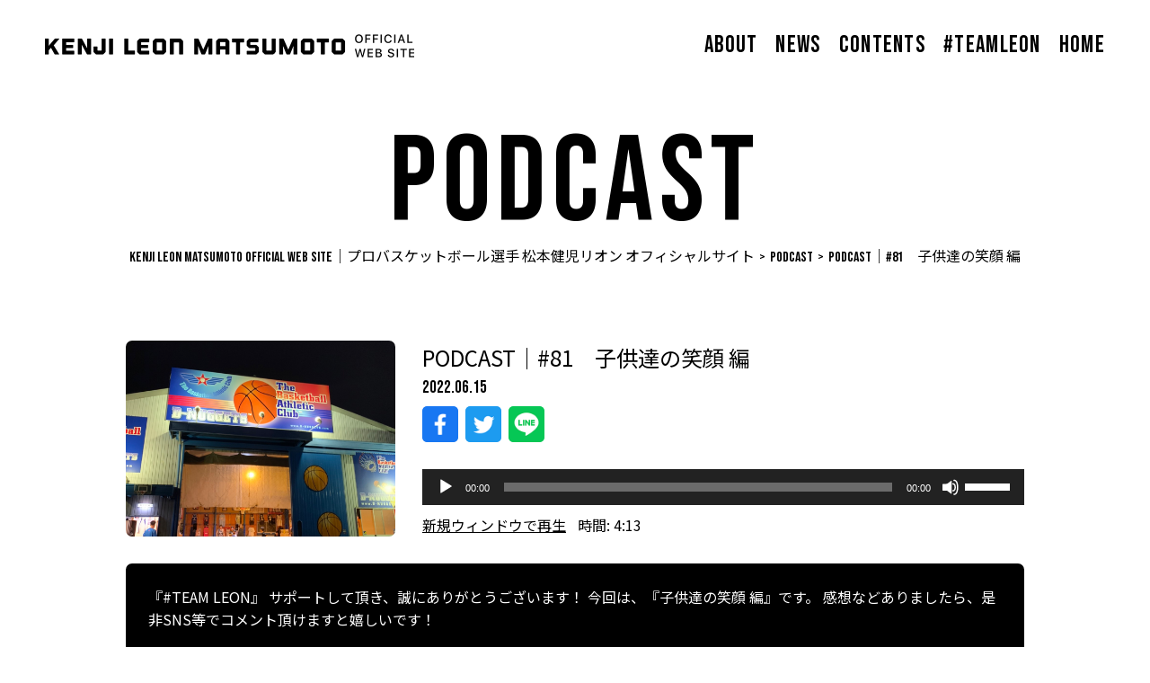

--- FILE ---
content_type: text/html; charset=UTF-8
request_url: https://team-leon.com/podcast/podcast%EF%BD%9C81%E3%80%80%E5%AD%90%E4%BE%9B%E9%81%94%E3%81%AE%E7%AC%91%E9%A1%94-%E7%B7%A8/
body_size: 10275
content:
<!DOCTYPE html>
<html lang="ja" prefix="og: http://ogp.me/ns# fb: http://ogp.me/ns/fb# article: http://ogp.me/ns/article#">
<head>
<meta charset="utf-8">
<meta http-equiv="x-ua-compatible" content="ie=edge">
<meta name="viewport" content="width=device-width, initial-scale=1.0">
<meta name="format-detection" content="telephone=no">
<link rel="shortcut icon" href="/favicon.ico">
<link rel="apple-touch-icon" href="/apple-touch-icon.png">
<link rel="preconnect" href="https://fonts.googleapis.com">
<link rel="preconnect" href="https://fonts.gstatic.com" crossorigin>
<link href="https://fonts.googleapis.com/css2?family=Bebas+Neue&family=Noto+Sans+JP:wght@400;500;700&display=swap" rel="stylesheet">
<title>PODCAST｜#81 子供達の笑顔 編 - KENJI LEON MATSUMOTO OFFICIAL WEB SITE｜プロバスケットボール選手 松本健児リオン オフィシャルサイト</title>

		<!-- All in One SEO 4.1.3.4 -->
		<meta name="description" content="『#TEAM LEON』 サポートして頂き、誠にありがとうございます！ 今回は、『子供達の笑顔 編』です。 感想などありましたら、是非SNS等でコメント頂けますと嬉しいです！"/>
		<link rel="canonical" href="https://team-leon.com/podcast/podcast%ef%bd%9c81%e3%80%80%e5%ad%90%e4%be%9b%e9%81%94%e3%81%ae%e7%ac%91%e9%a1%94-%e7%b7%a8/" />
		<meta property="og:site_name" content="KENJI LEON MATSUMOTO OFFICIAL WEB SITE｜プロバスケットボール選手 松本健児リオン オフィシャルサイト - プロバスケットボール選手 松本健児リオン オフィシャルサイト" />
		<meta property="og:type" content="article" />
		<meta property="og:title" content="PODCAST｜#81 子供達の笑顔 編 - KENJI LEON MATSUMOTO OFFICIAL WEB SITE｜プロバスケットボール選手 松本健児リオン オフィシャルサイト" />
		<meta property="og:description" content="『#TEAM LEON』 サポートして頂き、誠にありがとうございます！ 今回は、『子供達の笑顔 編』です。 感想などありましたら、是非SNS等でコメント頂けますと嬉しいです！" />
		<meta property="og:url" content="https://team-leon.com/podcast/podcast%ef%bd%9c81%e3%80%80%e5%ad%90%e4%be%9b%e9%81%94%e3%81%ae%e7%ac%91%e9%a1%94-%e7%b7%a8/" />
		<meta property="article:published_time" content="2022-06-15T02:20:50Z" />
		<meta property="article:modified_time" content="2022-08-25T07:56:47Z" />
		<meta name="twitter:card" content="summary" />
		<meta name="twitter:domain" content="team-leon.com" />
		<meta name="twitter:title" content="PODCAST｜#81 子供達の笑顔 編 - KENJI LEON MATSUMOTO OFFICIAL WEB SITE｜プロバスケットボール選手 松本健児リオン オフィシャルサイト" />
		<meta name="twitter:description" content="『#TEAM LEON』 サポートして頂き、誠にありがとうございます！ 今回は、『子供達の笑顔 編』です。 感想などありましたら、是非SNS等でコメント頂けますと嬉しいです！" />
		<script type="application/ld+json" class="aioseo-schema">
			{"@context":"https:\/\/schema.org","@graph":[{"@type":"WebSite","@id":"https:\/\/team-leon.com\/#website","url":"https:\/\/team-leon.com\/","name":"KENJI LEON MATSUMOTO OFFICIAL WEB SITE\uff5c\u30d7\u30ed\u30d0\u30b9\u30b1\u30c3\u30c8\u30dc\u30fc\u30eb\u9078\u624b \u677e\u672c\u5065\u5150\u30ea\u30aa\u30f3 \u30aa\u30d5\u30a3\u30b7\u30e3\u30eb\u30b5\u30a4\u30c8","description":"\u30d7\u30ed\u30d0\u30b9\u30b1\u30c3\u30c8\u30dc\u30fc\u30eb\u9078\u624b \u677e\u672c\u5065\u5150\u30ea\u30aa\u30f3 \u30aa\u30d5\u30a3\u30b7\u30e3\u30eb\u30b5\u30a4\u30c8","publisher":{"@id":"https:\/\/team-leon.com\/#organization"}},{"@type":"Organization","@id":"https:\/\/team-leon.com\/#organization","name":"KENJI LEON MATSUMOTO OFFICIAL WEB SITE\uff5c\u30d7\u30ed\u30d0\u30b9\u30b1\u30c3\u30c8\u30dc\u30fc\u30eb\u9078\u624b \u677e\u672c\u5065\u5150\u30ea\u30aa\u30f3 \u30aa\u30d5\u30a3\u30b7\u30e3\u30eb\u30b5\u30a4\u30c8","url":"https:\/\/team-leon.com\/"},{"@type":"BreadcrumbList","@id":"https:\/\/team-leon.com\/podcast\/podcast%ef%bd%9c81%e3%80%80%e5%ad%90%e4%be%9b%e9%81%94%e3%81%ae%e7%ac%91%e9%a1%94-%e7%b7%a8\/#breadcrumblist","itemListElement":[{"@type":"ListItem","@id":"https:\/\/team-leon.com\/#listItem","position":"1","item":{"@type":"WebPage","@id":"https:\/\/team-leon.com\/","name":"\u30db\u30fc\u30e0","description":"ABOUTPROFILE\u677e\u672c \u5065\u5150 \u30ea\u30aa\u30f3KENJI LEON MATSUMOTO \u51fa\u8eab\u5730\u795e\u5948\u5ddd\u770c\u6a2a\u9808\u8cc0\u5e02\u751f\u5e74 [\u2026]","url":"https:\/\/team-leon.com\/"},"nextItem":"https:\/\/team-leon.com\/podcast\/podcast%ef%bd%9c81%e3%80%80%e5%ad%90%e4%be%9b%e9%81%94%e3%81%ae%e7%ac%91%e9%a1%94-%e7%b7%a8\/#listItem"},{"@type":"ListItem","@id":"https:\/\/team-leon.com\/podcast\/podcast%ef%bd%9c81%e3%80%80%e5%ad%90%e4%be%9b%e9%81%94%e3%81%ae%e7%ac%91%e9%a1%94-%e7%b7%a8\/#listItem","position":"2","item":{"@type":"WebPage","@id":"https:\/\/team-leon.com\/podcast\/podcast%ef%bd%9c81%e3%80%80%e5%ad%90%e4%be%9b%e9%81%94%e3%81%ae%e7%ac%91%e9%a1%94-%e7%b7%a8\/","name":"PODCAST\uff5c#81\u3000\u5b50\u4f9b\u9054\u306e\u7b11\u9854 \u7de8","description":"\u300e#TEAM LEON\u300f \u30b5\u30dd\u30fc\u30c8\u3057\u3066\u9802\u304d\u3001\u8aa0\u306b\u3042\u308a\u304c\u3068\u3046\u3054\u3056\u3044\u307e\u3059\uff01 \u4eca\u56de\u306f\u3001\u300e\u5b50\u4f9b\u9054\u306e\u7b11\u9854 \u7de8\u300f\u3067\u3059\u3002 \u611f\u60f3\u306a\u3069\u3042\u308a\u307e\u3057\u305f\u3089\u3001\u662f\u975eSNS\u7b49\u3067\u30b3\u30e1\u30f3\u30c8\u9802\u3051\u307e\u3059\u3068\u5b09\u3057\u3044\u3067\u3059\uff01","url":"https:\/\/team-leon.com\/podcast\/podcast%ef%bd%9c81%e3%80%80%e5%ad%90%e4%be%9b%e9%81%94%e3%81%ae%e7%ac%91%e9%a1%94-%e7%b7%a8\/"},"previousItem":"https:\/\/team-leon.com\/#listItem"}]},{"@type":"Person","@id":"https:\/\/team-leon.com\/author\/klm_admin\/#author","url":"https:\/\/team-leon.com\/author\/klm_admin\/","name":"klm_admin","image":{"@type":"ImageObject","@id":"https:\/\/team-leon.com\/podcast\/podcast%ef%bd%9c81%e3%80%80%e5%ad%90%e4%be%9b%e9%81%94%e3%81%ae%e7%ac%91%e9%a1%94-%e7%b7%a8\/#authorImage","url":"https:\/\/secure.gravatar.com\/avatar\/6212c69b441d2f79ed14f3f023e15af6d15c47bc0f4f362cf39f64d9f00ae1f1?s=96&d=mm&r=g","width":"96","height":"96","caption":"klm_admin"}},{"@type":"WebPage","@id":"https:\/\/team-leon.com\/podcast\/podcast%ef%bd%9c81%e3%80%80%e5%ad%90%e4%be%9b%e9%81%94%e3%81%ae%e7%ac%91%e9%a1%94-%e7%b7%a8\/#webpage","url":"https:\/\/team-leon.com\/podcast\/podcast%ef%bd%9c81%e3%80%80%e5%ad%90%e4%be%9b%e9%81%94%e3%81%ae%e7%ac%91%e9%a1%94-%e7%b7%a8\/","name":"PODCAST\uff5c#81 \u5b50\u4f9b\u9054\u306e\u7b11\u9854 \u7de8 - KENJI LEON MATSUMOTO OFFICIAL WEB SITE\uff5c\u30d7\u30ed\u30d0\u30b9\u30b1\u30c3\u30c8\u30dc\u30fc\u30eb\u9078\u624b \u677e\u672c\u5065\u5150\u30ea\u30aa\u30f3 \u30aa\u30d5\u30a3\u30b7\u30e3\u30eb\u30b5\u30a4\u30c8","description":"\u300e#TEAM LEON\u300f \u30b5\u30dd\u30fc\u30c8\u3057\u3066\u9802\u304d\u3001\u8aa0\u306b\u3042\u308a\u304c\u3068\u3046\u3054\u3056\u3044\u307e\u3059\uff01 \u4eca\u56de\u306f\u3001\u300e\u5b50\u4f9b\u9054\u306e\u7b11\u9854 \u7de8\u300f\u3067\u3059\u3002 \u611f\u60f3\u306a\u3069\u3042\u308a\u307e\u3057\u305f\u3089\u3001\u662f\u975eSNS\u7b49\u3067\u30b3\u30e1\u30f3\u30c8\u9802\u3051\u307e\u3059\u3068\u5b09\u3057\u3044\u3067\u3059\uff01","inLanguage":"ja","isPartOf":{"@id":"https:\/\/team-leon.com\/#website"},"breadcrumb":{"@id":"https:\/\/team-leon.com\/podcast\/podcast%ef%bd%9c81%e3%80%80%e5%ad%90%e4%be%9b%e9%81%94%e3%81%ae%e7%ac%91%e9%a1%94-%e7%b7%a8\/#breadcrumblist"},"author":"https:\/\/team-leon.com\/author\/klm_admin\/#author","creator":"https:\/\/team-leon.com\/author\/klm_admin\/#author","image":{"@type":"ImageObject","@id":"https:\/\/team-leon.com\/#mainImage","url":"https:\/\/team-leon.com\/wp-content\/uploads\/2022\/06\/S__24625156.jpg","width":"1108","height":"1478"},"primaryImageOfPage":{"@id":"https:\/\/team-leon.com\/podcast\/podcast%ef%bd%9c81%e3%80%80%e5%ad%90%e4%be%9b%e9%81%94%e3%81%ae%e7%ac%91%e9%a1%94-%e7%b7%a8\/#mainImage"},"datePublished":"2022-06-15T02:20:50+09:00","dateModified":"2022-08-25T07:56:47+09:00"}]}
		</script>
		<!-- All in One SEO -->

<link rel="alternate" title="oEmbed (JSON)" type="application/json+oembed" href="https://team-leon.com/wp-json/oembed/1.0/embed?url=https%3A%2F%2Fteam-leon.com%2Fpodcast%2Fpodcast%25ef%25bd%259c81%25e3%2580%2580%25e5%25ad%2590%25e4%25be%259b%25e9%2581%2594%25e3%2581%25ae%25e7%25ac%2591%25e9%25a1%2594-%25e7%25b7%25a8%2F" />
<link rel="alternate" title="oEmbed (XML)" type="text/xml+oembed" href="https://team-leon.com/wp-json/oembed/1.0/embed?url=https%3A%2F%2Fteam-leon.com%2Fpodcast%2Fpodcast%25ef%25bd%259c81%25e3%2580%2580%25e5%25ad%2590%25e4%25be%259b%25e9%2581%2594%25e3%2581%25ae%25e7%25ac%2591%25e9%25a1%2594-%25e7%25b7%25a8%2F&#038;format=xml" />
<style id='wp-img-auto-sizes-contain-inline-css' type='text/css'>
img:is([sizes=auto i],[sizes^="auto," i]){contain-intrinsic-size:3000px 1500px}
/*# sourceURL=wp-img-auto-sizes-contain-inline-css */
</style>
<style id='wp-emoji-styles-inline-css' type='text/css'>

	img.wp-smiley, img.emoji {
		display: inline !important;
		border: none !important;
		box-shadow: none !important;
		height: 1em !important;
		width: 1em !important;
		margin: 0 0.07em !important;
		vertical-align: -0.1em !important;
		background: none !important;
		padding: 0 !important;
	}
/*# sourceURL=wp-emoji-styles-inline-css */
</style>
<style id='classic-theme-styles-inline-css' type='text/css'>
/*! This file is auto-generated */
.wp-block-button__link{color:#fff;background-color:#32373c;border-radius:9999px;box-shadow:none;text-decoration:none;padding:calc(.667em + 2px) calc(1.333em + 2px);font-size:1.125em}.wp-block-file__button{background:#32373c;color:#fff;text-decoration:none}
/*# sourceURL=/wp-includes/css/classic-themes.min.css */
</style>
<link rel='stylesheet' id='contact-form-7-css' href='https://team-leon.com/wp-content/plugins/contact-form-7/includes/css/styles.css?ver=5.3' type='text/css' media='all' />
<link rel='stylesheet' id='contact-form-7-confirm-css' href='https://team-leon.com/wp-content/plugins/contact-form-7-add-confirm/includes/css/styles.css?ver=5.1' type='text/css' media='all' />
<link rel='stylesheet' id='UserAccessManagerLoginForm-css' href='https://team-leon.com/wp-content/plugins/user-access-manager/assets/css/uamLoginForm.css?ver=2.2.15' type='text/css' media='screen' />
<link rel='stylesheet' id='mycommon-css' href='https://team-leon.com/wp-content/themes/leon/_assets/css/common.css?1769246164&#038;ver=6.9' type='text/css' media='print, screen' />
<link rel='stylesheet' id='slick-css' href='https://team-leon.com/wp-content/themes/leon/_assets/css/slick.css?1769246164&#038;ver=6.9' type='text/css' media='print, screen' />
<link rel='stylesheet' id='plugin-css' href='https://team-leon.com/wp-content/themes/leon/_assets/css/plugin.css?1769246164&#038;ver=6.9' type='text/css' media='print, screen' />
<link rel='stylesheet' id='layout-css' href='https://team-leon.com/wp-content/themes/leon/_assets/css/layout.css?01?1769246164&#038;ver=6.9' type='text/css' media='print, screen' />
<link rel='stylesheet' id='layout_pctb-css' href='https://team-leon.com/wp-content/themes/leon/_assets/css/layout_pctb.css?1769246164&#038;ver=6.9' type='text/css' media='print, screen and (min-width: 600px)' />
<link rel='stylesheet' id='layout_tb-css' href='https://team-leon.com/wp-content/themes/leon/_assets/css/layout_tb.css?1769246164&#038;ver=6.9' type='text/css' media='print, screen and (min-width: 600px) and (max-width: 1240px)' />
<link rel='stylesheet' id='layout_carrier-css' href='https://team-leon.com/wp-content/themes/leon/_assets/css/layout_carrier.css?1769246164&#038;ver=6.9' type='text/css' media='print, screen' />
<link rel='stylesheet' id='print-css' href='https://team-leon.com/wp-content/themes/leon/_assets/css/print.css?1769246164&#038;ver=6.9' type='text/css' media='print' />
<script type="text/javascript" src="https://team-leon.com/wp-content/themes/leon/_assets/js/jquery.min.js?ver=6.9" id="jquery-js"></script>
<script type="text/javascript" src="https://team-leon.com/wp-content/themes/leon/_assets/js/picturefill.min.js?ver=6.9" id="picturefill-js"></script>
<script type="text/javascript" src="https://team-leon.com/wp-content/themes/leon/_assets/js/slick.min.js?ver=6.9" id="slick-js"></script>
<script type="text/javascript" src="https://team-leon.com/wp-content/themes/leon/_assets/js/ofi.min.js?ver=6.9" id="oft-js"></script>
<script type="text/javascript" src="https://team-leon.com/wp-content/themes/leon/_assets/js/jquery.matchHeight-min.js?ver=6.9" id="matchHeight-js"></script>
<script type="text/javascript" src="https://team-leon.com/wp-content/themes/leon/_assets/js/common.js?ver=6.9" id="mycommon-js"></script>
<link rel="https://api.w.org/" href="https://team-leon.com/wp-json/" /><link rel="alternate" title="JSON" type="application/json" href="https://team-leon.com/wp-json/wp/v2/podcast/439" /><link rel="EditURI" type="application/rsd+xml" title="RSD" href="https://team-leon.com/xmlrpc.php?rsd" />
<meta name="generator" content="WordPress 6.9" />
<meta name="generator" content="Seriously Simple Podcasting 2.16.2" />
<link rel='shortlink' href='https://team-leon.com/?p=439' />

<link rel="alternate" type="application/rss+xml" title="ポッドキャストの RSS フィード" href="https://team-leon.com/feed/podcast" />

<style id='global-styles-inline-css' type='text/css'>
:root{--wp--preset--aspect-ratio--square: 1;--wp--preset--aspect-ratio--4-3: 4/3;--wp--preset--aspect-ratio--3-4: 3/4;--wp--preset--aspect-ratio--3-2: 3/2;--wp--preset--aspect-ratio--2-3: 2/3;--wp--preset--aspect-ratio--16-9: 16/9;--wp--preset--aspect-ratio--9-16: 9/16;--wp--preset--color--black: #000000;--wp--preset--color--cyan-bluish-gray: #abb8c3;--wp--preset--color--white: #ffffff;--wp--preset--color--pale-pink: #f78da7;--wp--preset--color--vivid-red: #cf2e2e;--wp--preset--color--luminous-vivid-orange: #ff6900;--wp--preset--color--luminous-vivid-amber: #fcb900;--wp--preset--color--light-green-cyan: #7bdcb5;--wp--preset--color--vivid-green-cyan: #00d084;--wp--preset--color--pale-cyan-blue: #8ed1fc;--wp--preset--color--vivid-cyan-blue: #0693e3;--wp--preset--color--vivid-purple: #9b51e0;--wp--preset--gradient--vivid-cyan-blue-to-vivid-purple: linear-gradient(135deg,rgb(6,147,227) 0%,rgb(155,81,224) 100%);--wp--preset--gradient--light-green-cyan-to-vivid-green-cyan: linear-gradient(135deg,rgb(122,220,180) 0%,rgb(0,208,130) 100%);--wp--preset--gradient--luminous-vivid-amber-to-luminous-vivid-orange: linear-gradient(135deg,rgb(252,185,0) 0%,rgb(255,105,0) 100%);--wp--preset--gradient--luminous-vivid-orange-to-vivid-red: linear-gradient(135deg,rgb(255,105,0) 0%,rgb(207,46,46) 100%);--wp--preset--gradient--very-light-gray-to-cyan-bluish-gray: linear-gradient(135deg,rgb(238,238,238) 0%,rgb(169,184,195) 100%);--wp--preset--gradient--cool-to-warm-spectrum: linear-gradient(135deg,rgb(74,234,220) 0%,rgb(151,120,209) 20%,rgb(207,42,186) 40%,rgb(238,44,130) 60%,rgb(251,105,98) 80%,rgb(254,248,76) 100%);--wp--preset--gradient--blush-light-purple: linear-gradient(135deg,rgb(255,206,236) 0%,rgb(152,150,240) 100%);--wp--preset--gradient--blush-bordeaux: linear-gradient(135deg,rgb(254,205,165) 0%,rgb(254,45,45) 50%,rgb(107,0,62) 100%);--wp--preset--gradient--luminous-dusk: linear-gradient(135deg,rgb(255,203,112) 0%,rgb(199,81,192) 50%,rgb(65,88,208) 100%);--wp--preset--gradient--pale-ocean: linear-gradient(135deg,rgb(255,245,203) 0%,rgb(182,227,212) 50%,rgb(51,167,181) 100%);--wp--preset--gradient--electric-grass: linear-gradient(135deg,rgb(202,248,128) 0%,rgb(113,206,126) 100%);--wp--preset--gradient--midnight: linear-gradient(135deg,rgb(2,3,129) 0%,rgb(40,116,252) 100%);--wp--preset--font-size--small: 13px;--wp--preset--font-size--medium: 20px;--wp--preset--font-size--large: 36px;--wp--preset--font-size--x-large: 42px;--wp--preset--spacing--20: 0.44rem;--wp--preset--spacing--30: 0.67rem;--wp--preset--spacing--40: 1rem;--wp--preset--spacing--50: 1.5rem;--wp--preset--spacing--60: 2.25rem;--wp--preset--spacing--70: 3.38rem;--wp--preset--spacing--80: 5.06rem;--wp--preset--shadow--natural: 6px 6px 9px rgba(0, 0, 0, 0.2);--wp--preset--shadow--deep: 12px 12px 50px rgba(0, 0, 0, 0.4);--wp--preset--shadow--sharp: 6px 6px 0px rgba(0, 0, 0, 0.2);--wp--preset--shadow--outlined: 6px 6px 0px -3px rgb(255, 255, 255), 6px 6px rgb(0, 0, 0);--wp--preset--shadow--crisp: 6px 6px 0px rgb(0, 0, 0);}:where(.is-layout-flex){gap: 0.5em;}:where(.is-layout-grid){gap: 0.5em;}body .is-layout-flex{display: flex;}.is-layout-flex{flex-wrap: wrap;align-items: center;}.is-layout-flex > :is(*, div){margin: 0;}body .is-layout-grid{display: grid;}.is-layout-grid > :is(*, div){margin: 0;}:where(.wp-block-columns.is-layout-flex){gap: 2em;}:where(.wp-block-columns.is-layout-grid){gap: 2em;}:where(.wp-block-post-template.is-layout-flex){gap: 1.25em;}:where(.wp-block-post-template.is-layout-grid){gap: 1.25em;}.has-black-color{color: var(--wp--preset--color--black) !important;}.has-cyan-bluish-gray-color{color: var(--wp--preset--color--cyan-bluish-gray) !important;}.has-white-color{color: var(--wp--preset--color--white) !important;}.has-pale-pink-color{color: var(--wp--preset--color--pale-pink) !important;}.has-vivid-red-color{color: var(--wp--preset--color--vivid-red) !important;}.has-luminous-vivid-orange-color{color: var(--wp--preset--color--luminous-vivid-orange) !important;}.has-luminous-vivid-amber-color{color: var(--wp--preset--color--luminous-vivid-amber) !important;}.has-light-green-cyan-color{color: var(--wp--preset--color--light-green-cyan) !important;}.has-vivid-green-cyan-color{color: var(--wp--preset--color--vivid-green-cyan) !important;}.has-pale-cyan-blue-color{color: var(--wp--preset--color--pale-cyan-blue) !important;}.has-vivid-cyan-blue-color{color: var(--wp--preset--color--vivid-cyan-blue) !important;}.has-vivid-purple-color{color: var(--wp--preset--color--vivid-purple) !important;}.has-black-background-color{background-color: var(--wp--preset--color--black) !important;}.has-cyan-bluish-gray-background-color{background-color: var(--wp--preset--color--cyan-bluish-gray) !important;}.has-white-background-color{background-color: var(--wp--preset--color--white) !important;}.has-pale-pink-background-color{background-color: var(--wp--preset--color--pale-pink) !important;}.has-vivid-red-background-color{background-color: var(--wp--preset--color--vivid-red) !important;}.has-luminous-vivid-orange-background-color{background-color: var(--wp--preset--color--luminous-vivid-orange) !important;}.has-luminous-vivid-amber-background-color{background-color: var(--wp--preset--color--luminous-vivid-amber) !important;}.has-light-green-cyan-background-color{background-color: var(--wp--preset--color--light-green-cyan) !important;}.has-vivid-green-cyan-background-color{background-color: var(--wp--preset--color--vivid-green-cyan) !important;}.has-pale-cyan-blue-background-color{background-color: var(--wp--preset--color--pale-cyan-blue) !important;}.has-vivid-cyan-blue-background-color{background-color: var(--wp--preset--color--vivid-cyan-blue) !important;}.has-vivid-purple-background-color{background-color: var(--wp--preset--color--vivid-purple) !important;}.has-black-border-color{border-color: var(--wp--preset--color--black) !important;}.has-cyan-bluish-gray-border-color{border-color: var(--wp--preset--color--cyan-bluish-gray) !important;}.has-white-border-color{border-color: var(--wp--preset--color--white) !important;}.has-pale-pink-border-color{border-color: var(--wp--preset--color--pale-pink) !important;}.has-vivid-red-border-color{border-color: var(--wp--preset--color--vivid-red) !important;}.has-luminous-vivid-orange-border-color{border-color: var(--wp--preset--color--luminous-vivid-orange) !important;}.has-luminous-vivid-amber-border-color{border-color: var(--wp--preset--color--luminous-vivid-amber) !important;}.has-light-green-cyan-border-color{border-color: var(--wp--preset--color--light-green-cyan) !important;}.has-vivid-green-cyan-border-color{border-color: var(--wp--preset--color--vivid-green-cyan) !important;}.has-pale-cyan-blue-border-color{border-color: var(--wp--preset--color--pale-cyan-blue) !important;}.has-vivid-cyan-blue-border-color{border-color: var(--wp--preset--color--vivid-cyan-blue) !important;}.has-vivid-purple-border-color{border-color: var(--wp--preset--color--vivid-purple) !important;}.has-vivid-cyan-blue-to-vivid-purple-gradient-background{background: var(--wp--preset--gradient--vivid-cyan-blue-to-vivid-purple) !important;}.has-light-green-cyan-to-vivid-green-cyan-gradient-background{background: var(--wp--preset--gradient--light-green-cyan-to-vivid-green-cyan) !important;}.has-luminous-vivid-amber-to-luminous-vivid-orange-gradient-background{background: var(--wp--preset--gradient--luminous-vivid-amber-to-luminous-vivid-orange) !important;}.has-luminous-vivid-orange-to-vivid-red-gradient-background{background: var(--wp--preset--gradient--luminous-vivid-orange-to-vivid-red) !important;}.has-very-light-gray-to-cyan-bluish-gray-gradient-background{background: var(--wp--preset--gradient--very-light-gray-to-cyan-bluish-gray) !important;}.has-cool-to-warm-spectrum-gradient-background{background: var(--wp--preset--gradient--cool-to-warm-spectrum) !important;}.has-blush-light-purple-gradient-background{background: var(--wp--preset--gradient--blush-light-purple) !important;}.has-blush-bordeaux-gradient-background{background: var(--wp--preset--gradient--blush-bordeaux) !important;}.has-luminous-dusk-gradient-background{background: var(--wp--preset--gradient--luminous-dusk) !important;}.has-pale-ocean-gradient-background{background: var(--wp--preset--gradient--pale-ocean) !important;}.has-electric-grass-gradient-background{background: var(--wp--preset--gradient--electric-grass) !important;}.has-midnight-gradient-background{background: var(--wp--preset--gradient--midnight) !important;}.has-small-font-size{font-size: var(--wp--preset--font-size--small) !important;}.has-medium-font-size{font-size: var(--wp--preset--font-size--medium) !important;}.has-large-font-size{font-size: var(--wp--preset--font-size--large) !important;}.has-x-large-font-size{font-size: var(--wp--preset--font-size--x-large) !important;}
/*# sourceURL=global-styles-inline-css */
</style>
<link rel='stylesheet' id='mediaelement-css' href='https://team-leon.com/wp-includes/js/mediaelement/mediaelementplayer-legacy.min.css?ver=4.2.17' type='text/css' media='all' />
<link rel='stylesheet' id='wp-mediaelement-css' href='https://team-leon.com/wp-includes/js/mediaelement/wp-mediaelement.min.css?ver=6.9' type='text/css' media='all' />
</head>
<body id="underpage" class="wp-singular podcast-template-default single single-podcast postid-439 wp-theme-leon underpage">
<div id="wrapper">

<header class="l_header">
	<h1 class="l_header_logo">
		<a href="/">
			<span class="l_header_logo_white"><img src="https://team-leon.com/wp-content/themes/leon/_assets/images/logo.png" alt="KENJI LEON MATSUMOTO OFFICIAL WEB SITE"></span>
			<span class="l_header_logo_black"><img src="https://team-leon.com/wp-content/themes/leon/_assets/images/logo_black.png" alt="KENJI LEON MATSUMOTO OFFICIAL WEB SITE"></span>
		</a>
	</h1>
	<div class="l_header_nav">
		<div class="l_header_nav_inner">
			<ul class="l_header_list">
				<li><a href="/#about">ABOUT</a></li>
				<li><a href="/category/news/">NEWS</a></li>
				<li><a href="/#content">CONTENTS</a></li>
				<li><a href="/#team">#TEAMLEON</a></li>
				<!-- <li><a href="#">SHOP</a></li> -->
				<li><a href="/">HOME</a></li>
			</ul>
		</div>
	</div>
	<div class="l_header_btn_wrap">
		<button class="l_header_btn">
			<span></span>
		</button>
	</div>
</header>
	<main>
		<div class="inner">
			<div class="m_under_head">
				<h2 class="m_under_ttl">PODCAST</h2>
				<div class="breadcrumbs">
					<!-- Breadcrumb NavXT 6.6.0 -->
<span property="itemListElement" typeof="ListItem"><a property="item" typeof="WebPage" title="Go to KENJI LEON MATSUMOTO OFFICIAL WEB SITE｜プロバスケットボール選手 松本健児リオン オフィシャルサイト." href="https://team-leon.com" class="home" ><span property="name">KENJI LEON MATSUMOTO OFFICIAL WEB SITE｜プロバスケットボール選手 松本健児リオン オフィシャルサイト</span></a><meta property="position" content="1"></span> &gt; <span property="itemListElement" typeof="ListItem"><a property="item" typeof="WebPage" title="Go to PODCAST." href="https://team-leon.com/podcast/" class="post post-podcast-archive" ><span property="name">PODCAST</span></a><meta property="position" content="2"></span> &gt; <span property="itemListElement" typeof="ListItem"><span property="name" class="post post-podcast current-item">PODCAST｜#81　子供達の笑顔 編</span><meta property="url" content="https://team-leon.com/podcast/podcast%ef%bd%9c81%e3%80%80%e5%ad%90%e4%be%9b%e9%81%94%e3%81%ae%e7%ac%91%e9%a1%94-%e7%b7%a8/"><meta property="position" content="3"></span>				</div>
			</div>
	
<div class="podcast_single">
									<div class="podcast_item">
				<div class="podcast_single_head">
											<p class="podcast_single_img js_oft">
							<img src="https://team-leon.com/wp-content/uploads/2022/06/S__24625156.jpg" alt="PODCAST｜#81　子供達の笑顔 編">
						</p>
										<div class="podcast_single_content">
						<h1 class="podcast_single_ttl">PODCAST｜#81　子供達の笑顔 編</h1>
						<p class="podcast_date"><time class="podcast_time" datetime="2022-06-15">2022.06.15</time></p>
						<div class="sns_block">
										<div class="page_sns">
				<ul>
					<li><a href="http://www.facebook.com/sharer.php?u=https%3A%2F%2Fteam-leon.com%2Fpodcast%2Fpodcast%25EF%25BD%259C81%25E3%2580%2580%25E5%25AD%2590%25E4%25BE%259B%25E9%2581%2594%25E3%2581%25AE%25E7%25AC%2591%25E9%25A1%2594-%25E7%25B7%25A8%2F&amp;t=PODCAST%EF%BD%9C%2381%E3%80%80%E5%AD%90%E4%BE%9B%E9%81%94%E3%81%AE%E7%AC%91%E9%A1%94+%E7%B7%A8" target="_blank" title="Facebook" class="sns_icon_facebook" onclick="window.open(this.href, 'FBwindow', 'width=650, height=450, menubar=no, toolbar=no, scrollbars=yes'); return false;"></a></li>
					<li><a href="http://twitter.com/intent/tweet?text=PODCAST%EF%BD%9C%2381%E3%80%80%E5%AD%90%E4%BE%9B%E9%81%94%E3%81%AE%E7%AC%91%E9%A1%94+%E7%B7%A8&amp;https%3A%2F%2Fteam-leon.com%2Fpodcast%2Fpodcast%25EF%25BD%259C81%25E3%2580%2580%25E5%25AD%2590%25E4%25BE%259B%25E9%2581%2594%25E3%2581%25AE%25E7%25AC%2591%25E9%25A1%2594-%25E7%25B7%25A8%2F&amp;url=https%3A%2F%2Fteam-leon.com%2Fpodcast%2Fpodcast%25EF%25BD%259C81%25E3%2580%2580%25E5%25AD%2590%25E4%25BE%259B%25E9%2581%2594%25E3%2581%25AE%25E7%25AC%2591%25E9%25A1%2594-%25E7%25B7%25A8%2F" target="_blank" title="Twitter" class="sns_icon_twitter"></a></li>
					<li><a href="http://line.naver.jp/R/msg/text/?PODCAST%EF%BD%9C%2381%E3%80%80%E5%AD%90%E4%BE%9B%E9%81%94%E3%81%AE%E7%AC%91%E9%A1%94+%E7%B7%A8%0D%0Ahttps%3A%2F%2Fteam-leon.com%2Fpodcast%2Fpodcast%25EF%25BD%259C81%25E3%2580%2580%25E5%25AD%2590%25E4%25BE%259B%25E9%2581%2594%25E3%2581%25AE%25E7%25AC%2591%25E9%25A1%2594-%25E7%25B7%25A8%2F" target="_blank" title="LINE" class="sns_icon_line"></a></li>
				</ul>
			</div>
							</div>
						<div class="podcast-episode episode-439">
<div class="podcast_player"><audio class="wp-audio-shortcode" id="audio-439-1" preload="none" style="width: 100%;" controls="controls"><source type="audio/wav" src="https://team-leon.com/podcast-player/439/podcast%ef%bd%9c81%e3%80%80%e5%ad%90%e4%be%9b%e9%81%94%e3%81%ae%e7%ac%91%e9%a1%94-%e7%b7%a8.wav?_=1" /><a href="https://team-leon.com/podcast-player/439/podcast%ef%bd%9c81%e3%80%80%e5%ad%90%e4%be%9b%e9%81%94%e3%81%ae%e7%ac%91%e9%a1%94-%e7%b7%a8.wav">https://team-leon.com/podcast-player/439/podcast%ef%bd%9c81%e3%80%80%e5%ad%90%e4%be%9b%e9%81%94%e3%81%ae%e7%ac%91%e9%a1%94-%e7%b7%a8.wav</a></audio><div class="podcast_meta"><aside><p><a href="https://team-leon.com/podcast-download/439/podcast%ef%bd%9c81%e3%80%80%e5%ad%90%e4%be%9b%e9%81%94%e3%81%ae%e7%ac%91%e9%a1%94-%e7%b7%a8.wav?ref=new_window" target="_blank" title="PODCAST｜#81　子供達の笑顔 編 " class="podcast-meta-new-window">新規ウィンドウで再生</a> | <span class="podcast-meta-duration">時間: 4:13</span></p></aside></div></div>
<div class="podcast_meta"><aside><p><a href="https://team-leon.com/podcast-download/439/podcast%ef%bd%9c81%e3%80%80%e5%ad%90%e4%be%9b%e9%81%94%e3%81%ae%e7%ac%91%e9%a1%94-%e7%b7%a8.wav?ref=new_window" target="_blank" title="PODCAST｜#81　子供達の笑顔 編 " class="podcast-meta-new-window">新規ウィンドウで再生</a> | <span class="podcast-meta-duration">時間: 4:13</span></p></aside></div></div>
					</div>
				</div>
									<div class="podcast_single_desc podcast_desc sent">
						<div class="podcast-episode episode-439">
<div class="episode-content">『#TEAM LEON』 サポートして頂き、誠にありがとうございます！ 今回は、『子供達の笑顔 編』です。
感想などありましたら、是非SNS等でコメント頂けますと嬉しいです！</div>
</div>
					</div>
							</div>
						</div>

<div class="podcast_single_btn m_btn_wrap">
	<a href="https://team-leon.com/podcast" class="m_btn m_btn_ja">一覧に戻る</a>
</div>

		</div><!-- /inner -->
	</main>
<footer class="l_footer">
	<ul class="l_footer_links">
		<li><a href="#about">ABOUT</a></li>
		<li><a href="/category/news/">NEWS</a></li>
		<li><a href="/contents/">CONTENTS</a></li>
		<li><a href="#team">#TEAMLEON</a></li>
		<!-- <li><a href="#" target="_blank" rel="noopener nofollow">SHOP</a></li> -->
		<li class="m_pagetop"><a href="#wrapper"><span><img src="https://team-leon.com/wp-content/themes/leon/_assets/images/top_arrow.png" alt=""><img src="https://team-leon.com/wp-content/themes/leon/_assets/images/top_arrow_black.png" alt="" class="m_pagetop_black"></span><em>TOP</em></a></li>
	</ul>
	<div class="inner">
		<p class="m_btn_wrap l_footer_btn">
			<a href="/contact/" class="m_btn">CONTACT</a>
		</p>
		<div class="l_footer_block">
			<ul class="l_footer_list">
				<!-- <li><a href="#" target="_blank" rel="noopener nofollow">特定商取引法に基づく表示</a></li> -->
				<li><a href="/policy/">プライバシーポリシー</a></li>
				<li><a href="https://rhymes-inc.com/" target="_blank" rel="noopener nofollow">運営会社</a></li>
			</ul>
			<a href="https://rsc.rhymes-inc.com/" target="_blank" rel="noopener" class="l_footer_rsc"><img src="https://team-leon.com/wp-content/themes/leon/_assets/images/rsc_logo.png" alt="RHYMES SPORTS CONSULTING"></a>
			<ul class="l_footer_sns">
				<li class="l_footer_sns_item"><a href="https://www.facebook.com/rhymes.inc.jp/" target="_blank" rel="noopener nofollow"><img src="https://team-leon.com/wp-content/themes/leon/_assets/images/icon_facebook_white.svg" alt="Facebook"></a></li>
				<li class="l_footer_sns_item"><a href="https://www.instagram.com/shoehurry/" target="_blank" rel="noopener nofollow"><img src="https://team-leon.com/wp-content/themes/leon/_assets/images/icon_instagram_white.svg" alt="Instagram"></a></li>
				<li class="l_footer_sns_item"><a href="https://twitter.com/SHOEHURRY" target="_blank" rel="noopener nofollow"><img src="https://team-leon.com/wp-content/themes/leon/_assets/images/icon_twitter_white.svg" alt="Twitter"></a></li>
				<li class="l_footer_sns_item"><a href="https://www.youtube.com/channel/UC9Umw38G3IVMsnlbkxGvyOg" target="_blank" rel="noopener nofollow"><img src="https://team-leon.com/wp-content/themes/leon/_assets/images/icon_youtube_white.svg" alt="YouTube"></a></li>
			</ul>
		</div>
		<small>&copy;RHYMES SPORTS CONSULTING Inc. All Rights Reserved.</small>
	</div>
</footer>

</div> <!-- wrapper -->

<script type="speculationrules">
{"prefetch":[{"source":"document","where":{"and":[{"href_matches":"/*"},{"not":{"href_matches":["/wp-*.php","/wp-admin/*","/wp-content/uploads/*","/wp-content/*","/wp-content/plugins/*","/wp-content/themes/leon/*","/*\\?(.+)"]}},{"not":{"selector_matches":"a[rel~=\"nofollow\"]"}},{"not":{"selector_matches":".no-prefetch, .no-prefetch a"}}]},"eagerness":"conservative"}]}
</script>
<script type="text/javascript" id="contact-form-7-js-extra">
/* <![CDATA[ */
var wpcf7 = {"apiSettings":{"root":"https://team-leon.com/wp-json/contact-form-7/v1","namespace":"contact-form-7/v1"}};
//# sourceURL=contact-form-7-js-extra
/* ]]> */
</script>
<script type="text/javascript" src="https://team-leon.com/wp-content/plugins/contact-form-7/includes/js/scripts.js?ver=5.3" id="contact-form-7-js"></script>
<script type="text/javascript" src="https://team-leon.com/wp-includes/js/jquery/jquery.form.min.js?ver=4.3.0" id="jquery-form-js"></script>
<script type="text/javascript" src="https://team-leon.com/wp-content/plugins/contact-form-7-add-confirm/includes/js/scripts.js?ver=5.1" id="contact-form-7-confirm-js"></script>
<script type="text/javascript" id="mediaelement-core-js-before">
/* <![CDATA[ */
var mejsL10n = {"language":"ja","strings":{"mejs.download-file":"\u30d5\u30a1\u30a4\u30eb\u3092\u30c0\u30a6\u30f3\u30ed\u30fc\u30c9","mejs.install-flash":"\u3054\u5229\u7528\u306e\u30d6\u30e9\u30a6\u30b6\u30fc\u306f Flash Player \u304c\u7121\u52b9\u306b\u306a\u3063\u3066\u3044\u308b\u304b\u3001\u30a4\u30f3\u30b9\u30c8\u30fc\u30eb\u3055\u308c\u3066\u3044\u307e\u305b\u3093\u3002Flash Player \u30d7\u30e9\u30b0\u30a4\u30f3\u3092\u6709\u52b9\u306b\u3059\u308b\u304b\u3001\u6700\u65b0\u30d0\u30fc\u30b8\u30e7\u30f3\u3092 https://get.adobe.com/jp/flashplayer/ \u304b\u3089\u30a4\u30f3\u30b9\u30c8\u30fc\u30eb\u3057\u3066\u304f\u3060\u3055\u3044\u3002","mejs.fullscreen":"\u30d5\u30eb\u30b9\u30af\u30ea\u30fc\u30f3","mejs.play":"\u518d\u751f","mejs.pause":"\u505c\u6b62","mejs.time-slider":"\u30bf\u30a4\u30e0\u30b9\u30e9\u30a4\u30c0\u30fc","mejs.time-help-text":"1\u79d2\u9032\u3080\u306b\u306f\u5de6\u53f3\u77e2\u5370\u30ad\u30fc\u3092\u300110\u79d2\u9032\u3080\u306b\u306f\u4e0a\u4e0b\u77e2\u5370\u30ad\u30fc\u3092\u4f7f\u3063\u3066\u304f\u3060\u3055\u3044\u3002","mejs.live-broadcast":"\u751f\u653e\u9001","mejs.volume-help-text":"\u30dc\u30ea\u30e5\u30fc\u30e0\u8abf\u7bc0\u306b\u306f\u4e0a\u4e0b\u77e2\u5370\u30ad\u30fc\u3092\u4f7f\u3063\u3066\u304f\u3060\u3055\u3044\u3002","mejs.unmute":"\u30df\u30e5\u30fc\u30c8\u89e3\u9664","mejs.mute":"\u30df\u30e5\u30fc\u30c8","mejs.volume-slider":"\u30dc\u30ea\u30e5\u30fc\u30e0\u30b9\u30e9\u30a4\u30c0\u30fc","mejs.video-player":"\u52d5\u753b\u30d7\u30ec\u30fc\u30e4\u30fc","mejs.audio-player":"\u97f3\u58f0\u30d7\u30ec\u30fc\u30e4\u30fc","mejs.captions-subtitles":"\u30ad\u30e3\u30d7\u30b7\u30e7\u30f3/\u5b57\u5e55","mejs.captions-chapters":"\u30c1\u30e3\u30d7\u30bf\u30fc","mejs.none":"\u306a\u3057","mejs.afrikaans":"\u30a2\u30d5\u30ea\u30ab\u30fc\u30f3\u30b9\u8a9e","mejs.albanian":"\u30a2\u30eb\u30d0\u30cb\u30a2\u8a9e","mejs.arabic":"\u30a2\u30e9\u30d3\u30a2\u8a9e","mejs.belarusian":"\u30d9\u30e9\u30eb\u30fc\u30b7\u8a9e","mejs.bulgarian":"\u30d6\u30eb\u30ac\u30ea\u30a2\u8a9e","mejs.catalan":"\u30ab\u30bf\u30ed\u30cb\u30a2\u8a9e","mejs.chinese":"\u4e2d\u56fd\u8a9e","mejs.chinese-simplified":"\u4e2d\u56fd\u8a9e (\u7c21\u4f53\u5b57)","mejs.chinese-traditional":"\u4e2d\u56fd\u8a9e (\u7e41\u4f53\u5b57)","mejs.croatian":"\u30af\u30ed\u30a2\u30c1\u30a2\u8a9e","mejs.czech":"\u30c1\u30a7\u30b3\u8a9e","mejs.danish":"\u30c7\u30f3\u30de\u30fc\u30af\u8a9e","mejs.dutch":"\u30aa\u30e9\u30f3\u30c0\u8a9e","mejs.english":"\u82f1\u8a9e","mejs.estonian":"\u30a8\u30b9\u30c8\u30cb\u30a2\u8a9e","mejs.filipino":"\u30d5\u30a3\u30ea\u30d4\u30f3\u8a9e","mejs.finnish":"\u30d5\u30a3\u30f3\u30e9\u30f3\u30c9\u8a9e","mejs.french":"\u30d5\u30e9\u30f3\u30b9\u8a9e","mejs.galician":"\u30ac\u30ea\u30b7\u30a2\u8a9e","mejs.german":"\u30c9\u30a4\u30c4\u8a9e","mejs.greek":"\u30ae\u30ea\u30b7\u30e3\u8a9e","mejs.haitian-creole":"\u30cf\u30a4\u30c1\u8a9e","mejs.hebrew":"\u30d8\u30d6\u30e9\u30a4\u8a9e","mejs.hindi":"\u30d2\u30f3\u30c7\u30a3\u30fc\u8a9e","mejs.hungarian":"\u30cf\u30f3\u30ac\u30ea\u30fc\u8a9e","mejs.icelandic":"\u30a2\u30a4\u30b9\u30e9\u30f3\u30c9\u8a9e","mejs.indonesian":"\u30a4\u30f3\u30c9\u30cd\u30b7\u30a2\u8a9e","mejs.irish":"\u30a2\u30a4\u30eb\u30e9\u30f3\u30c9\u8a9e","mejs.italian":"\u30a4\u30bf\u30ea\u30a2\u8a9e","mejs.japanese":"\u65e5\u672c\u8a9e","mejs.korean":"\u97d3\u56fd\u8a9e","mejs.latvian":"\u30e9\u30c8\u30d3\u30a2\u8a9e","mejs.lithuanian":"\u30ea\u30c8\u30a2\u30cb\u30a2\u8a9e","mejs.macedonian":"\u30de\u30b1\u30c9\u30cb\u30a2\u8a9e","mejs.malay":"\u30de\u30ec\u30fc\u8a9e","mejs.maltese":"\u30de\u30eb\u30bf\u8a9e","mejs.norwegian":"\u30ce\u30eb\u30a6\u30a7\u30fc\u8a9e","mejs.persian":"\u30da\u30eb\u30b7\u30a2\u8a9e","mejs.polish":"\u30dd\u30fc\u30e9\u30f3\u30c9\u8a9e","mejs.portuguese":"\u30dd\u30eb\u30c8\u30ac\u30eb\u8a9e","mejs.romanian":"\u30eb\u30fc\u30de\u30cb\u30a2\u8a9e","mejs.russian":"\u30ed\u30b7\u30a2\u8a9e","mejs.serbian":"\u30bb\u30eb\u30d3\u30a2\u8a9e","mejs.slovak":"\u30b9\u30ed\u30d0\u30ad\u30a2\u8a9e","mejs.slovenian":"\u30b9\u30ed\u30d9\u30cb\u30a2\u8a9e","mejs.spanish":"\u30b9\u30da\u30a4\u30f3\u8a9e","mejs.swahili":"\u30b9\u30ef\u30d2\u30ea\u8a9e","mejs.swedish":"\u30b9\u30a6\u30a7\u30fc\u30c7\u30f3\u8a9e","mejs.tagalog":"\u30bf\u30ac\u30ed\u30b0\u8a9e","mejs.thai":"\u30bf\u30a4\u8a9e","mejs.turkish":"\u30c8\u30eb\u30b3\u8a9e","mejs.ukrainian":"\u30a6\u30af\u30e9\u30a4\u30ca\u8a9e","mejs.vietnamese":"\u30d9\u30c8\u30ca\u30e0\u8a9e","mejs.welsh":"\u30a6\u30a7\u30fc\u30eb\u30ba\u8a9e","mejs.yiddish":"\u30a4\u30c7\u30a3\u30c3\u30b7\u30e5\u8a9e"}};
//# sourceURL=mediaelement-core-js-before
/* ]]> */
</script>
<script type="text/javascript" src="https://team-leon.com/wp-includes/js/mediaelement/mediaelement-and-player.min.js?ver=4.2.17" id="mediaelement-core-js"></script>
<script type="text/javascript" src="https://team-leon.com/wp-includes/js/mediaelement/mediaelement-migrate.min.js?ver=6.9" id="mediaelement-migrate-js"></script>
<script type="text/javascript" id="mediaelement-js-extra">
/* <![CDATA[ */
var _wpmejsSettings = {"pluginPath":"/wp-includes/js/mediaelement/","classPrefix":"mejs-","stretching":"responsive","audioShortcodeLibrary":"mediaelement","videoShortcodeLibrary":"mediaelement"};
//# sourceURL=mediaelement-js-extra
/* ]]> */
</script>
<script type="text/javascript" src="https://team-leon.com/wp-includes/js/mediaelement/wp-mediaelement.min.js?ver=6.9" id="wp-mediaelement-js"></script>
<script id="wp-emoji-settings" type="application/json">
{"baseUrl":"https://s.w.org/images/core/emoji/17.0.2/72x72/","ext":".png","svgUrl":"https://s.w.org/images/core/emoji/17.0.2/svg/","svgExt":".svg","source":{"concatemoji":"https://team-leon.com/wp-includes/js/wp-emoji-release.min.js?ver=6.9"}}
</script>
<script type="module">
/* <![CDATA[ */
/*! This file is auto-generated */
const a=JSON.parse(document.getElementById("wp-emoji-settings").textContent),o=(window._wpemojiSettings=a,"wpEmojiSettingsSupports"),s=["flag","emoji"];function i(e){try{var t={supportTests:e,timestamp:(new Date).valueOf()};sessionStorage.setItem(o,JSON.stringify(t))}catch(e){}}function c(e,t,n){e.clearRect(0,0,e.canvas.width,e.canvas.height),e.fillText(t,0,0);t=new Uint32Array(e.getImageData(0,0,e.canvas.width,e.canvas.height).data);e.clearRect(0,0,e.canvas.width,e.canvas.height),e.fillText(n,0,0);const a=new Uint32Array(e.getImageData(0,0,e.canvas.width,e.canvas.height).data);return t.every((e,t)=>e===a[t])}function p(e,t){e.clearRect(0,0,e.canvas.width,e.canvas.height),e.fillText(t,0,0);var n=e.getImageData(16,16,1,1);for(let e=0;e<n.data.length;e++)if(0!==n.data[e])return!1;return!0}function u(e,t,n,a){switch(t){case"flag":return n(e,"\ud83c\udff3\ufe0f\u200d\u26a7\ufe0f","\ud83c\udff3\ufe0f\u200b\u26a7\ufe0f")?!1:!n(e,"\ud83c\udde8\ud83c\uddf6","\ud83c\udde8\u200b\ud83c\uddf6")&&!n(e,"\ud83c\udff4\udb40\udc67\udb40\udc62\udb40\udc65\udb40\udc6e\udb40\udc67\udb40\udc7f","\ud83c\udff4\u200b\udb40\udc67\u200b\udb40\udc62\u200b\udb40\udc65\u200b\udb40\udc6e\u200b\udb40\udc67\u200b\udb40\udc7f");case"emoji":return!a(e,"\ud83e\u1fac8")}return!1}function f(e,t,n,a){let r;const o=(r="undefined"!=typeof WorkerGlobalScope&&self instanceof WorkerGlobalScope?new OffscreenCanvas(300,150):document.createElement("canvas")).getContext("2d",{willReadFrequently:!0}),s=(o.textBaseline="top",o.font="600 32px Arial",{});return e.forEach(e=>{s[e]=t(o,e,n,a)}),s}function r(e){var t=document.createElement("script");t.src=e,t.defer=!0,document.head.appendChild(t)}a.supports={everything:!0,everythingExceptFlag:!0},new Promise(t=>{let n=function(){try{var e=JSON.parse(sessionStorage.getItem(o));if("object"==typeof e&&"number"==typeof e.timestamp&&(new Date).valueOf()<e.timestamp+604800&&"object"==typeof e.supportTests)return e.supportTests}catch(e){}return null}();if(!n){if("undefined"!=typeof Worker&&"undefined"!=typeof OffscreenCanvas&&"undefined"!=typeof URL&&URL.createObjectURL&&"undefined"!=typeof Blob)try{var e="postMessage("+f.toString()+"("+[JSON.stringify(s),u.toString(),c.toString(),p.toString()].join(",")+"));",a=new Blob([e],{type:"text/javascript"});const r=new Worker(URL.createObjectURL(a),{name:"wpTestEmojiSupports"});return void(r.onmessage=e=>{i(n=e.data),r.terminate(),t(n)})}catch(e){}i(n=f(s,u,c,p))}t(n)}).then(e=>{for(const n in e)a.supports[n]=e[n],a.supports.everything=a.supports.everything&&a.supports[n],"flag"!==n&&(a.supports.everythingExceptFlag=a.supports.everythingExceptFlag&&a.supports[n]);var t;a.supports.everythingExceptFlag=a.supports.everythingExceptFlag&&!a.supports.flag,a.supports.everything||((t=a.source||{}).concatemoji?r(t.concatemoji):t.wpemoji&&t.twemoji&&(r(t.twemoji),r(t.wpemoji)))});
//# sourceURL=https://team-leon.com/wp-includes/js/wp-emoji-loader.min.js
/* ]]> */
</script>
</body>

</html>

--- FILE ---
content_type: text/css
request_url: https://team-leon.com/wp-content/themes/leon/_assets/css/plugin.css?1769246164&ver=6.9
body_size: 3733
content:
@charset "utf-8";

/*++++++++++++++++++++++++++++
plugin
++++++++++++++++++++++++++++*/
.mejs-offscreen {
	border: 0;
	clip: rect(1px, 1px, 1px, 1px);
	-webkit-clip-path: inset(50%);
	clip-path: inset(50%);
	height: 1px;
	margin: -1px;
	overflow: hidden;
	padding: 0;
	position: absolute;
	width: 1px;
	word-wrap: normal;
  }
  
  .mejs-container {
	background: #000;
	box-sizing: border-box;
	font-family: Helvetica,Arial,serif;
	position: relative;
	text-align: left;
	text-indent: 0;
	vertical-align: top;
  }
  
  .mejs-container * {
	box-sizing: border-box;
  }
  
  .mejs-container video::-webkit-media-controls, .mejs-container video::-webkit-media-controls-panel, .mejs-container video::-webkit-media-controls-panel-container, .mejs-container video::-webkit-media-controls-start-playback-button {
	-webkit-appearance: none;
	display: none !important;
  }
  
  .mejs-fill-container, .mejs-fill-container .mejs-container {
	height: 100%;
	width: 100%;
  }
  
  .mejs-fill-container {
	background: transparent;
	margin: 0 auto;
	overflow: hidden;
	position: relative;
  }
  
  .mejs-container:focus {
	outline: none;
  }
  
  .mejs-iframe-overlay {
	height: 100%;
	position: absolute;
	width: 100%;
  }
  
  .mejs-embed, .mejs-embed body {
	background: #000;
	height: 100%;
	margin: 0;
	overflow: hidden;
	padding: 0;
	width: 100%;
  }
  
  .mejs-fullscreen {
	overflow: hidden !important;
  }
  
  .mejs-container-fullscreen {
	bottom: 0;
	left: 0;
	overflow: hidden;
	position: fixed;
	right: 0;
	top: 0;
	z-index: 1000;
  }
  
  .mejs-container-fullscreen .mejs-mediaelement, .mejs-container-fullscreen video {
	height: 100% !important;
	width: 100% !important;
  }
  
  .mejs-background {
	left: 0;
	position: absolute;
	top: 0;
  }
  
  .mejs-mediaelement {
	height: 100%;
	left: 0;
	position: absolute;
	top: 0;
	width: 100%;
	z-index: 0;
  }
  
  .mejs-poster {
	background-position: 50% 50%;
	background-repeat: no-repeat;
	background-size: cover;
	left: 0;
	position: absolute;
	top: 0;
	z-index: 1;
  }
  
  :root .mejs-poster-img {
	display: none;
  }
  
  .mejs-poster-img {
	border: 0;
	padding: 0;
  }
  
  .mejs-overlay {
	align-items: center;
	display: flex;
	justify-content: center;
	left: 0;
	position: absolute;
	top: 0;
  }
  
  .mejs-layer {
	z-index: 1;
  }
  
  .mejs-overlay-play {
	cursor: pointer;
  }
  
  .mejs-overlay-button {
	background: url(../images/mejs-controls.svg) no-repeat;
	background-position: 0 -39px;
	height: 80px;
	width: 80px;
  }
  
  .mejs-overlay:hover > .mejs-overlay-button {
	background-position: -80px -39px;
  }
  
  .mejs-overlay-loading {
	height: 80px;
	width: 80px;
  }
  
  .mejs-overlay-loading-bg-img {
	-webkit-animation: mejs-loading-spinner 1s linear infinite;
	animation: mejs-loading-spinner 1s linear infinite;
	background: transparent url(../images/mejs-controls.svg) -160px -40px no-repeat;
	display: block;
	height: 80px;
	width: 80px;
	z-index: 1;
  }
  
  @-webkit-keyframes mejs-loading-spinner {
	to {
	  -webkit-transform: rotate(1turn);
	  transform: rotate(1turn);
	}
  }
  
  @keyframes mejs-loading-spinner {
	to {
	  -webkit-transform: rotate(1turn);
	  transform: rotate(1turn);
	}
  }
  
  .mejs-controls {
	bottom: 0;
	display: flex;
	height: 40px;
	left: 0;
	list-style-type: none;
	margin: 0;
	padding: 0 10px;
	position: absolute;
	width: 100%;
	z-index: 3;
  }
  
  .mejs-controls:not([style*="display: none"]) {
	background: rgba(255, 0, 0, 0.7);
	background: linear-gradient(transparent, rgba(0, 0, 0, 0.35));
  }
  
  .mejs-button, .mejs-time, .mejs-time-rail {
	font-size: 10px;
	height: 40px;
	line-height: 10px;
	margin: 0;
	width: 32px;
  }
  
  .mejs-button > button {
	background: transparent url(../images/mejs-controls.svg);
	border: 0;
	cursor: pointer;
	display: block;
	font-size: 0;
	height: 20px;
	line-height: 0;
	margin: 10px 6px;
	overflow: hidden;
	padding: 0;
	position: absolute;
	text-decoration: none;
	width: 20px;
  }
  
  .mejs-button > button:focus {
	outline: 1px dotted #999;
  }
  
  .mejs-container-keyboard-inactive [role=slider], .mejs-container-keyboard-inactive [role=slider]:focus, .mejs-container-keyboard-inactive a, .mejs-container-keyboard-inactive a:focus, .mejs-container-keyboard-inactive button, .mejs-container-keyboard-inactive button:focus {
	outline: 0;
  }
  
  .mejs-time {
	box-sizing: content-box;
	color: #fff;
	font-size: 11px;
	font-weight: 700;
	height: 24px;
	overflow: hidden;
	padding: 16px 6px 0;
	text-align: center;
	width: auto;
  }
  
  .mejs-play > button {
	background-position: 0 0;
  }
  
  .mejs-pause > button {
	background-position: -20px 0;
  }
  
  .mejs-replay > button {
	background-position: -160px 0;
  }
  
  .mejs-time-rail {
	direction: ltr;
	flex-grow: 1;
	height: 40px;
	margin: 0 10px;
	padding-top: 10px;
	position: relative;
  }
  
  .mejs-time-buffering, .mejs-time-current, .mejs-time-float, .mejs-time-float-corner, .mejs-time-float-current, .mejs-time-hovered, .mejs-time-loaded, .mejs-time-marker, .mejs-time-total {
	border-radius: 2px;
	cursor: pointer;
	display: block;
	height: 10px;
	position: absolute;
  }
  
  .mejs-time-total {
	background: rgba(255, 255, 255, 0.3);
	margin: 5px 0 0;
	width: 100%;
  }
  
  .mejs-time-buffering {
	-webkit-animation: buffering-stripes 2s linear infinite;
	animation: buffering-stripes 2s linear infinite;
	background: linear-gradient(-45deg, rgba(255, 255, 255, 0.4) 25%, transparent 0, transparent 50%, rgba(255, 255, 255, 0.4) 0, rgba(255, 255, 255, 0.4) 75%, transparent 0, transparent);
	background-size: 15px 15px;
	width: 100%;
  }
  
  @-webkit-keyframes buffering-stripes {
	0% {
	  background-position: 0 0;
	}
	to {
	  background-position: 30px 0;
	}
  }
  
  @keyframes buffering-stripes {
	0% {
	  background-position: 0 0;
	}
	to {
	  background-position: 30px 0;
	}
  }
  
  .mejs-time-loaded {
	background: rgba(255, 255, 255, 0.3);
  }
  
  .mejs-time-current, .mejs-time-handle-content {
	background: rgba(255, 255, 255, 0.9);
  }
  
  .mejs-time-hovered {
	background: rgba(255, 255, 255, 0.5);
	z-index: 10;
  }
  
  .mejs-time-hovered.negative {
	background: rgba(0, 0, 0, 0.2);
  }
  
  .mejs-time-buffering, .mejs-time-current, .mejs-time-hovered, .mejs-time-loaded {
	left: 0;
	-webkit-transform: scaleX(0);
	transform: scaleX(0);
	-webkit-transform-origin: 0 0;
	transform-origin: 0 0;
	transition: all .15s ease-in;
	width: 100%;
  }
  
  .mejs-time-buffering {
	-webkit-transform: scaleX(1);
	transform: scaleX(1);
  }
  
  .mejs-time-hovered {
	transition: height 0.1s cubic-bezier(0.44, 0, 1, 1);
  }
  
  .mejs-time-hovered.no-hover {
	-webkit-transform: scaleX(0) !important;
	transform: scaleX(0) !important;
  }
  
  .mejs-time-handle, .mejs-time-handle-content {
	border: 4px solid transparent;
	cursor: pointer;
	left: 0;
	position: absolute;
	-webkit-transform: translateX(0);
	transform: translateX(0);
	z-index: 11;
  }
  
  .mejs-time-handle-content {
	border: 4px solid rgba(255, 255, 255, 0.9);
	border-radius: 50%;
	height: 10px;
	left: -7px;
	top: -4px;
	-webkit-transform: scale(0);
	transform: scale(0);
	width: 10px;
  }
  
  .mejs-time-rail .mejs-time-handle-content:active, .mejs-time-rail .mejs-time-handle-content:focus, .mejs-time-rail:hover .mejs-time-handle-content {
	-webkit-transform: scale(1);
	transform: scale(1);
  }
  
  .mejs-time-float {
	background: #eee;
	border: 1px solid #333;
	bottom: 100%;
	color: #111;
	display: none;
	height: 17px;
	margin-bottom: 9px;
	position: absolute;
	text-align: center;
	-webkit-transform: translateX(-50%);
	transform: translateX(-50%);
	width: 36px;
  }
  
  .mejs-time-float-current {
	display: block;
	left: 0;
	margin: 2px;
	text-align: center;
	width: 30px;
  }
  
  .mejs-time-float-corner {
	border: 5px solid transparent;
	border-top-color: #eee;
	border-radius: 0;
	display: block;
	height: 0;
	left: 50%;
	line-height: 0;
	position: absolute;
	top: 100%;
	-webkit-transform: translateX(-50%);
	transform: translateX(-50%);
	width: 0;
  }
  
  .mejs-long-video .mejs-time-float {
	margin-left: -23px;
	width: 64px;
  }
  
  .mejs-long-video .mejs-time-float-current {
	width: 60px;
  }
  
  .mejs-broadcast {
	color: #fff;
	height: 10px;
	position: absolute;
	top: 15px;
	width: 100%;
  }
  
  .mejs-fullscreen-button > button {
	background-position: -80px 0;
  }
  
  .mejs-unfullscreen > button {
	background-position: -100px 0;
  }
  
  .mejs-mute > button {
	background-position: -60px 0;
  }
  
  .mejs-unmute > button {
	background-position: -40px 0;
  }
  
  .mejs-volume-button {
	position: relative;
  }
  
  .mejs-volume-button > .mejs-volume-slider {
	-webkit-backface-visibility: hidden;
	background: rgba(50, 50, 50, 0.7);
	border-radius: 0;
	bottom: 100%;
	display: none;
	height: 115px;
	left: 50%;
	margin: 0;
	position: absolute;
	-webkit-transform: translateX(-50%);
	transform: translateX(-50%);
	width: 25px;
	z-index: 1;
  }
  
  .mejs-volume-button:hover {
	border-radius: 0 0 4px 4px;
  }
  
  .mejs-volume-total {
	background: rgba(255, 255, 255, 0.5);
	height: 100px;
	left: 50%;
	margin: 0;
	position: absolute;
	top: 8px;
	-webkit-transform: translateX(-50%);
	transform: translateX(-50%);
	width: 2px;
  }
  
  .mejs-volume-current {
	background: rgba(255, 255, 255, 0.9);
	left: 0;
	margin: 0;
	position: absolute;
	width: 100%;
  }
  
  .mejs-volume-handle {
	background: rgba(255, 255, 255, 0.9);
	border-radius: 1px;
	cursor: ns-resize;
	height: 6px;
	left: 50%;
	position: absolute;
	-webkit-transform: translateX(-50%);
	transform: translateX(-50%);
	width: 16px;
  }
  
  .mejs-horizontal-volume-slider {
	display: block;
	height: 36px;
	position: relative;
	vertical-align: middle;
	width: 56px;
  }
  
  .mejs-horizontal-volume-total {
	background: rgba(50, 50, 50, 0.8);
	border-radius: 2px;
	font-size: 1px;
	height: 8px;
	left: 0;
	margin: 0;
	padding: 0;
	position: absolute;
	top: 16px;
	width: 50px;
  }
  
  .mejs-horizontal-volume-current {
	background: rgba(255, 255, 255, 0.8);
	border-radius: 2px;
	font-size: 1px;
	height: 100%;
	left: 0;
	margin: 0;
	padding: 0;
	position: absolute;
	top: 0;
	width: 100%;
  }
  
  .mejs-horizontal-volume-handle {
	display: none;
  }
  
  .mejs-captions-button, .mejs-chapters-button {
	position: relative;
  }
  
  .mejs-captions-button > button {
	background-position: -140px 0;
  }
  
  .mejs-chapters-button > button {
	background-position: -180px 0;
  }
  
  .mejs-captions-button > .mejs-captions-selector, .mejs-chapters-button > .mejs-chapters-selector {
	background: rgba(50, 50, 50, 0.7);
	border: 1px solid transparent;
	border-radius: 0;
	bottom: 100%;
	margin-right: -43px;
	overflow: hidden;
	padding: 0;
	position: absolute;
	right: 50%;
	visibility: visible;
	width: 86px;
  }
  
  .mejs-chapters-button > .mejs-chapters-selector {
	margin-right: -55px;
	width: 110px;
  }
  
  .mejs-captions-selector-list, .mejs-chapters-selector-list {
	list-style-type: none !important;
	margin: 0;
	overflow: hidden;
	padding: 0;
  }
  
  .mejs-captions-selector-list-item, .mejs-chapters-selector-list-item {
	color: #fff;
	cursor: pointer;
	display: block;
	list-style-type: none !important;
	margin: 0 0 6px;
	overflow: hidden;
	padding: 0;
  }
  
  .mejs-captions-selector-list-item:hover, .mejs-chapters-selector-list-item:hover {
	background-color: #c8c8c8 !important;
	background-color: rgba(255, 255, 255, 0.4) !important;
  }
  
  .mejs-captions-selector-input, .mejs-chapters-selector-input {
	clear: both;
	float: left;
	left: -1000px;
	margin: 3px 3px 0 5px;
	position: absolute;
  }
  
  .mejs-captions-selector-label, .mejs-chapters-selector-label {
	cursor: pointer;
	float: left;
	font-size: 10px;
	line-height: 15px;
	padding: 4px 10px 0;
	width: 100%;
  }
  
  .mejs-captions-selected, .mejs-chapters-selected {
	color: #21f8f8;
  }
  
  .mejs-captions-translations {
	font-size: 10px;
	margin: 0 0 5px;
  }
  
  .mejs-captions-layer {
	bottom: 0;
	color: #fff;
	font-size: 16px;
	left: 0;
	line-height: 20px;
	position: absolute;
	text-align: center;
  }
  
  .mejs-captions-layer a {
	color: #fff;
	text-decoration: underline;
  }
  
  .mejs-captions-layer[lang=ar] {
	font-size: 20px;
	font-weight: 400;
  }
  
  .mejs-captions-position {
	bottom: 15px;
	left: 0;
	position: absolute;
	width: 100%;
  }
  
  .mejs-captions-position-hover {
	bottom: 35px;
  }
  
  .mejs-captions-text, .mejs-captions-text * {
	background: rgba(20, 20, 20, 0.5);
	box-shadow: 5px 0 0 rgba(20, 20, 20, 0.5), -5px 0 0 rgba(20, 20, 20, 0.5);
	padding: 0;
	white-space: pre-wrap;
  }
  
  .mejs-container.mejs-hide-cues video::-webkit-media-text-track-container {
	display: none;
  }
  
  .mejs-overlay-error {
	position: relative;
  }
  
  .mejs-overlay-error > img {
	left: 0;
	max-width: 100%;
	position: absolute;
	top: 0;
	z-index: -1;
  }
  
  .mejs-cannotplay, .mejs-cannotplay a {
	color: #fff;
	font-size: .8em;
  }
  
  .mejs-cannotplay {
	position: relative;
  }
  
  .mejs-cannotplay a, .mejs-cannotplay p {
	display: inline-block;
	padding: 0 15px;
	width: 100%;
  }
  
  .mejs-container {
	clear: both;
	max-width: 100%;
  }
  
  .mejs-container * {
	font-family: Helvetica,Arial;
  }
  
  .mejs-container, .mejs-container .mejs-controls, .mejs-embed, .mejs-embed body {
	background: #262626;
  }
  
  .mejs-time {
	font-weight: 400;
	word-wrap: normal;
  }
  
  .mejs-controls a.mejs-horizontal-volume-slider {
	display: table;
  }
  
  .mejs-controls .mejs-horizontal-volume-slider .mejs-horizontal-volume-current, .mejs-controls .mejs-time-rail .mejs-time-loaded {
	background: #fff;
  }
  
  .mejs-controls .mejs-time-rail .mejs-time-current {
	background: #0073aa;
  }
  
  .mejs-controls .mejs-horizontal-volume-slider .mejs-horizontal-volume-total, .mejs-controls .mejs-time-rail .mejs-time-total {
	background: rgba(255, 255, 255, 0.33);
  }
  
  .mejs-controls .mejs-horizontal-volume-slider .mejs-horizontal-volume-current, .mejs-controls .mejs-horizontal-volume-slider .mejs-horizontal-volume-total, .mejs-controls .mejs-time-rail span {
	border-radius: 0;
  }
  
  .mejs-overlay-loading {
	background: 0 0;
  }
  
  .mejs-controls button:hover {
	border: none;
	box-shadow: none;
  }
  
  .me-cannotplay {
	width: auto !important;
  }
  
  .media-embed-details .wp-audio-shortcode {
	display: inline-block;
	max-width: 400px;
  }
  
  .audio-details .embed-media-settings {
	overflow: visible;
  }
  
  .media-embed-details .embed-media-settings .setting span:not(.button-group) {
	max-width: 400px;
	width: auto;
  }
  
  .media-embed-details .embed-media-settings .checkbox-setting span {
	display: inline-block;
  }
  
  .media-embed-details .embed-media-settings {
	padding-top: 0;
	top: 28px;
  }
  
  .media-embed-details .instructions {
	padding: 16px 0;
	max-width: 600px;
  }
  
  .media-embed-details .setting .remove-setting, .media-embed-details .setting p {
	color: #a00;
	font-size: 10px;
	text-transform: uppercase;
  }
  
  .media-embed-details .setting .remove-setting {
	padding: 5px 0;
  }
  
  .media-embed-details .setting a:hover {
	color: #dc3232;
  }
  
  .media-embed-details .embed-media-settings .checkbox-setting {
	float: none;
	margin: 0 0 10px;
  }
  
  .wp-video {
	max-width: 100%;
	height: auto;
  }
  
  .wp_attachment_holder .wp-audio-shortcode, .wp_attachment_holder .wp-video {
	margin-top: 18px;
  }
  
  .wp-video-shortcode video, video.wp-video-shortcode {
	max-width: 100%;
	display: inline-block;
  }
  
  .video-details .wp-video-holder {
	width: 100%;
	max-width: 640px;
  }
  
  .wp-playlist {
	border: 1px solid #ccc;
	padding: 10px;
	margin: 12px 0 18px;
	font-size: 14px;
	line-height: 1.5;
  }
  
  .wp-admin .wp-playlist {
	margin: 0 0 18px;
  }
  
  .wp-playlist video {
	display: inline-block;
	max-width: 100%;
  }
  
  .wp-playlist audio {
	display: none;
	max-width: 100%;
	width: 400px;
  }
  
  .wp-playlist .mejs-container {
	margin: 0;
	max-width: 100%;
  }
  
  .wp-playlist .mejs-controls .mejs-button button {
	outline: 0;
  }
  
  .wp-playlist-light {
	background: #fff;
	color: #000;
  }
  
  .wp-playlist-dark {
	color: #fff;
	background: #000;
  }
  
  .wp-playlist-caption {
	display: block;
	max-width: 88%;
	overflow: hidden;
	text-overflow: ellipsis;
	white-space: nowrap;
	font-size: 14px;
	line-height: 1.5;
  }
  
  .wp-playlist-item .wp-playlist-caption {
	text-decoration: none;
	color: #000;
	max-width: calc(100% - 40px);
  }
  
  .wp-playlist-item-meta {
	display: block;
	font-size: 14px;
	line-height: 1.5;
  }
  
  .wp-playlist-item-title {
	font-size: 14px;
	line-height: 1.5;
  }
  
  .wp-playlist-item-album {
	font-style: italic;
	overflow: hidden;
	text-overflow: ellipsis;
	white-space: nowrap;
  }
  
  .wp-playlist-item-artist {
	font-size: 12px;
	text-transform: uppercase;
  }
  
  .wp-playlist-item-length {
	position: absolute;
	right: 3px;
	top: 0;
	font-size: 14px;
	line-height: 1.5;
  }
  
  .rtl .wp-playlist-item-length {
	left: 3px;
	right: auto;
  }
  
  .wp-playlist-tracks {
	margin-top: 10px;
  }
  
  .wp-playlist-item {
	position: relative;
	cursor: pointer;
	padding: 0 3px;
	border-bottom: 1px solid #ccc;
  }
  
  .wp-playlist-item:last-child {
	border-bottom: 0;
  }
  
  .wp-playlist-light .wp-playlist-caption {
	color: #333;
  }
  
  .wp-playlist-dark .wp-playlist-caption {
	color: #ddd;
  }
  
  .wp-playlist-playing {
	font-weight: 700;
	background: #f7f7f7;
  }
  
  .wp-playlist-light .wp-playlist-playing {
	background: #fff;
	color: #000;
  }
  
  .wp-playlist-dark .wp-playlist-playing {
	background: #000;
	color: #fff;
  }
  
  .wp-playlist-current-item {
	overflow: hidden;
	margin-bottom: 10px;
	height: 60px;
  }
  
  .wp-playlist .wp-playlist-current-item img {
	float: left;
	max-width: 60px;
	height: auto;
	margin-right: 10px;
	padding: 0;
	border: 0;
  }
  
  .rtl .wp-playlist .wp-playlist-current-item img {
	float: right;
	margin-left: 10px;
	margin-right: 0;
  }
  
  .wp-playlist-current-item .wp-playlist-item-artist, .wp-playlist-current-item .wp-playlist-item-title {
	overflow: hidden;
	text-overflow: ellipsis;
	white-space: nowrap;
  }
  
  .wp-audio-playlist .me-cannotplay span {
	padding: 5px 15px;
  }
  
  .podcast_meta aside > p {
	color: transparent;
  }

--- FILE ---
content_type: text/css
request_url: https://team-leon.com/wp-content/themes/leon/_assets/css/layout.css?01?1769246164&ver=6.9
body_size: 5161
content:
@charset "utf-8";
.podcast_date,
.time_box,
.m_under_ttl,
.l_footer_links a,
.m_btn,
.m_news_time,
.l_header a,
small,
.m_team_head span,
.m_profile_name em,
.m_ttl_lv02,
.m_ttl,
.bebas {
	font-family: "Bebas Neue", sans-serif;
}

.breadcrumbs,
.breadcrumbs a,
.breadcrumbs span {
	font-family: "Bebas Neue", "Hiragino Kaku Gothic ProN", "ヒラギノ角ゴ ProN W3", Hiragino Sans,"Noto Sans JP", "メイリオ", "Meiryo", "Osaka",	"MS PGothic", -apple-system, BlinkMacSystemFont, arial, helvetica,sans-serif;
}

.m_btn_ja,
.default {
	font-family: "Hiragino Kaku Gothic ProN", "ヒラギノ角ゴ ProN W3","Noto Sans JP", "メイリオ", "Meiryo", "Osaka", "MS PGothic", -apple-system,	BlinkMacSystemFont, arial, helvetica, sans-serif;
}

main {
	position: relative;
	z-index: 10;
}
.inner {
	width: 90vw;
	margin-left: 5vw;
	margin-right: 5vw;
	z-index: 10;
	position: relative;
}
.mtll {
	margin-top: 15vw !important;
}
.mbll {
	margin-bottom: 15vw !important;
}
.ptll {
	padding-top: 15vw !important;
}
.pbll {
	padding-bottom: 15vw !important;
}
.mtl {
	margin-top: 10vw !important;
}
.mbl {
	margin-bottom: 10vw !important;
}
.ptl {
	padding-top: 10vw !important;
}
.pbl {
	padding-bottom: 10vw !important;
}
.mtml {
	margin-top: 7vw !important;
}
.mbml {
	margin-bottom: 7vw !important;
}
.ptml {
	padding-top: 7vw !important;
}
.pbml {
	padding-bottom: 7vw !important;
}
.mtm {
	margin-top: 5vw !important;
}
.mbm {
	margin-bottom: 5vw !important;
}
.ptm {
	padding-top: 5vw !important;
}
.pbm {
	padding-bottom: 5vw !important;
}
.mtms {
	margin-top: 3vw !important;
}
.mbms {
	margin-bottom: 3vw !important;
}
.ptms {
	padding-top: 3vw !important;
}
.pbms {
	padding-bottom: 3vw !important;
}
.mts {
	margin-top: 2vw !important;
}
.mbs {
	margin-bottom: 2vw !important;
}
.pts {
	padding-top: 2vw !important;
}
.pbs {
	padding-bottom: 2vw !important;
}
.mtss {
	margin-top: 1vw !important;
}
.mbss {
	margin-bottom: 1vw !important;
}
.ptss {
	padding-top: 1vw !important;
}
.pbss {
	padding-bottom: 1vw !important;
}

.js_oft {
	position: relative;
	padding-top: 65%;
	display: block;
}

.js_oft img {
	width: 100%;
	height: 100%;
	position: absolute;
	top: 0;
	left: 0;
	object-fit: cover;
	font-family: "object-fit: cover;";
	-webkit-backface-visibility: visible;
	backface-visibility: visible;
}

/*++++++++++++++++++++++++++++
animation
++++++++++++++++++++++++++++*/
.sa {
	opacity: 0;
	transition: all 1s ease;
}

.sa--slow {
	transition: all 1.5s 0.5s ease;
}

.sa--slow--long {
	transition: all 2.5s 0.5s ease;
}

.sa.show {
	opacity: 1;
	-webkit-transform: none;
	transform: none;
}

.sa--lr {
	-webkit-transform: translate(-100px, 0);
	transform: translate(-100px, 0);
}

.sa--rl {
	-webkit-transform: translate(100px, 0);
	transform: translate(100px, 0);
}

.sa--up {
	-webkit-transform: translate(0, 100px);
	transform: translate(0, 100px);
}

.sa--down {
	-webkit-transform: translate(0, -100px);
	transform: translate(0, -100px);
}

.sa--scaleUp {
	-webkit-transform: scale(0.5);
	transform: scale(0.5);
}

.sa--scaleDown {
	-webkit-transform: scale(1.5);
	transform: scale(1.5);
}

.sa--rotateL {
	-webkit-transform: rotate(180deg);
	transform: rotate(180deg);
}

.sa--rotateR {
	-webkit-transform: rotate(-180deg);
	transform: rotate(-180deg);
}

@-webkit-keyframes opacityChange {
	0% {
		opacity: 0;
	}
	100% {
		opacity: 1;
	}
}

@keyframes opacityChange {
	0% {
		opacity: 0;
	}
	100% {
		opacity: 1;
	}
}

@-webkit-keyframes fadeOutUp {
	0% {
		opacity: 1;
		-webkit-transform: translateY(0);
	}
	100% {
		opacity: 0;
		-webkit-transform: translateY(-40%);
	}
}

@keyframes fadeOutUp {
	0% {
		opacity: 1;
		transform: translateY(0);
	}
	100% {
		opacity: 0;
		transform: translateY(-40%);
	}
}
/*______________________________________________________________________________
/*^^^^^^^^^^^^^^^^^^^^^^^^^^^^^^^^^^^^^^^^^^^^^^^^^^^^^^^^^^^^^^^^^^^^^^^^^^^^^^
gmap */

.gmap {
	position: relative;
	overflow: hidden;
	height: 60vw;
}

.gmap iframe,
.gmap object,
.gmap embed {
	width: 100%;
	height: 100%;
}

/*______________________________________________________________________________
/*^^^^^^^^^^^^^^^^^^^^^^^^^^^^^^^^^^^^^^^^^^^^^^^^^^^^^^^^^^^^^^^^^^^^^^^^^^^^^^
youtube */

.youtube {
	position: relative;
	width: 100%;
	padding-top: 56.25%;
}

.youtube iframe {
	position: absolute;
	top: 0;
	right: 0;
	width: 100%;
	height: 100%;
}

/*______________________________________________________________________________
/*^^^^^^^^^^^^^^^^^^^^^^^^^^^^^^^^^^^^^^^^^^^^^^^^^^^^^^^^^^^^^^^^^^^^^^^^^^^^^^
フォーム
 */

/*++++++++++++++++++++++++++++
form
++++++++++++++++++++++++++++*/
input[type="text"],
input[type="email"] {
	width: 100%;
	border: 1px solid #000;
	background: #fff;
	padding: 1vw 3vw;
	font-size: 1.7rem;
}

textarea {
	width: 100%;
	padding: 1vw 3vw;
	border: 1px solid #000;
	background: #fff;
	font-size: 1.7rem;
	resize: vertical;
}

.form {
	padding-bottom: 5vw;
}

.form_item + .form_item {
	margin-top: 5vw;
}

.form_ttl {
	color: #000;
	margin-bottom: 2vw;
	font-size: 1.6rem;
}

.form_ttl em {
	color: #f44444;
}

.wpcf7-not-valid-tip {
	margin-top: 0.3rem;
}

.wpcf7 form .wpcf7-response-output {
	margin-top: 1rem;
	padding: 1rem;
}

div.wpcf7 .ajax-loader {
	background-size: cover;
}

/*++++++++++++++++++++++++++++
m_btn
++++++++++++++++++++++++++++*/
.m_btn_wrap {
	margin-top: 11vw;
}

input.btn,
.m_btn {
	display: block;
	width: 59%;
	margin: 0 auto;
	border-radius: 30vw;
	border: 2px solid #000;
	color: #000;
	font-size: 3.6rem;
	text-decoration: none;
	padding: 2vw 5vw;
	text-align: center;
	letter-spacing: 0.05em;
}

input.btn,
.m_btn_ja {
	font-size: 2.5rem;
	padding: 3.6vw 5vw;
	font-weight: 500;
}

/*++++++++++++++++++++++++++++
m_news
++++++++++++++++++++++++++++*/
.m_news {
	padding-top: 1px;
	margin-top: -5rem;
}

.m_news_item {
	text-decoration: none;
	display: block;
	margin-top: 5rem;
}

.m_news_item img,
.m_news_item a:hover img,
.m_news_item a:hover,
.m_news_item a {
	-webkit-backface-visibility: visible;
	backface-visibility: visible;
}

.m_news_head {
	position: relative;
}

.m_news_tag {
	width: 42.1%;
	font-size: 2.5rem;
	position: absolute;
	top: -3.1%;
	left: -2.1%;
	z-index: 10;
	padding: 1.1vw 4vw 0.2vw;
	letter-spacing: 0.045em;
	line-height: 1.3;
	font-family: "Bebas Neue", sans-serif;
	color: #000;
	text-align: center;
	color: #fff;
	background: #000;
}

.m_news_head_inner {
	overflow: hidden;
	border-radius: 5vw;
	position: relative;
	z-index: 9;
}

.m_news_image {
	position: relative;
	padding-top: 68%;
	display: block;
	z-index: 9;
	background: #000;
}

.m_news_image img:not(.no_image) {
	width: 100%;
	height: 100%;
	position: absolute;
	top: 0;
	left: 0;
	-o-object-fit: cover;
	object-fit: cover;
	font-family: "object-fit: cover;";
	-webkit-backface-visibility: visible;
	backface-visibility: visible;
}

.m_news_no_image {
	display: flex;
	justify-content: center;
	align-items: center;
}

.m_news_no_image p {
	position: absolute;
	top: 0;
	left: 0;
	width: 100%;
	height: 100%;
	display: flex;
	justify-content: center;
	align-items: center;
}

.m_news_no_image span {
	width: 70%;
	opacity: 0.6;
	padding-bottom: 1%;
}

.m_news_time {
	font-size: 2.2rem;
	letter-spacing: 0.05em;
	padding-right: 3vw;
	margin-right: 3vw;
	line-height: 1;
	position: relative;
	top: -0.075em;
}

.m_news_time:before {
	content: "";
	display: block;
	position: absolute;
	top: 50%;
	right: 0;
	-webkit-transform: translateY(-50%);
	transform: translateY(-50%);
	width: 1px;
	height: 65%;
	z-index: 1;
	background: #000;
}

.m_news_body {
	margin-top: 1rem;
}

.m_news_text {
	font-size: 1.8rem;
	color: #000;
}

.m_news_text span {
	/* vertical-align: sub; */
}

/*++++++++++++++++++++++++++++
m_ttl
++++++++++++++++++++++++++++*/
.m_ttl {
	text-align: center;
	margin-bottom: 5vw;
	font-size: 5.6rem;
	color: #fff;
	letter-spacing: 0.05em;
}

.m_ttl_lv02 {
	margin-bottom: 9.2vw;
	font-size: 3.6rem;
	color: #fff;
	letter-spacing: 0.05em;
	position: relative;
	line-height: 1.5;
	padding-bottom: 0;
}

.m_ttl_lv02:before {
	content: "";
	display: block;
	position: absolute;
	bottom: 0;
	left: 0;
	width: 10vw;
	height: 2px;
	z-index: 1;
	background: #fff;
}

/*______________________________________________________________________________________
^^^^^^^^^^^^^^^^^^^^^^^^^^^^^^
layout
______________________________
^^^^^^^^^^^^^^^^^^^^^^^^^^^^*/
/*++++++++++++++++++++++++++++
l_loading
++++++++++++++++++++++++++++*/
.l_loading {
	position: fixed;
	top: 0;
	left: 0;
	display: flex;
	justify-content: center;
	align-items: center;
	z-index: 100000;
	width: 100%;
	height: 100%;
	background: #fff;
}

.l_loading p {
	width: 70%;
	opacity: 0;
	-webkit-animation: opacityChange 2.2s ease-in-out 0.5s 1 both;
	animation: opacityChange 2.2s ease-in-out 0.5s 1 both;
}

/*++++++++++++++++++++++++++++
l_section
++++++++++++++++++++++++++++*/
.l_section {
}

.l_section_lv02 + .l_section_lv02 {
	margin-top: 5vw;
}

.l_section_inner {
	padding: 12vw 0 24vw;
	position: relative;
}

.l_section_inner:before,
.l_section_inner:after {
	content: "";
	display: block;
	position: absolute;
	left: 50%;
	width: 2px;
	height: 12vw;
	z-index: 1;
	background: #fff;
	z-index: 100;
	-webkit-transform: translateX(-50%);
	transform: translateX(-50%);
}

.l_section_inner:before {
	top: 0;
}

.l_section_inner:after {
	bottom: 0;
}

/*++++++++++++++++++++++++++++
l_header
++++++++++++++++++++++++++++*/
.l_header {
}

.l_header_logo {
	display: none;
}

.l_header_nav {
	position: fixed;
	top: 0;
	left: 0;
	background: rgba(255, 255, 255, 0.85);
	padding: 5vw;
	display: none;
	align-items: center;
	overflow-y: auto;
	height: 100%;
	width: 100%;
	text-align: center;
	z-index: 1000;
}

.l_header_nav_inner {
	margin: auto;
}

.l_header_list a {
	font-size: 3.3rem;
	color: #000;
	text-decoration: none;
	letter-spacing: 0.05em;
}

.l_header_list li {
	margin-bottom: 5vw;
}

.l_header_btn_wrap {
	width: 12vw;
	height: 12vw;
	position: fixed;
	bottom: 3vw;
	right: 3vw;
	display: flex;
	flex-wrap: wrap;
	align-items: center;
	justify-content: center;
	z-index: 10000;
	background: #fff;
	border-radius: 50%;
}

.l_header_btn {
	display: block;
	width: 46%;
	height: 32.2%;
	position: relative;
	text-decoration: none;
	cursor: pointer;
}

.l_header_btn span,
.l_header_btn:after,
.l_header_btn:before {
	background: #000;
	width: 100%;
	height: 2px;
	position: absolute;
	content: "";
	border-radius: 1vw;
	left: 0;
	transition: 0.5s;
}

.l_header_btn:before {
	top: 0;
}

.l_header_btn:after {
	bottom: 0;
}

.l_header_btn span {
	top: calc(50% - 1px);
}

.js_menu_on .l_header_btn:before,
.js_menu_on .l_header_btn:after {
	top: calc(50% - 1px);
}

.js_menu_on .l_header_btn:before {
	-webkit-transform: rotate(-45deg);
	transform: rotate(-45deg);
}

.js_menu_on .l_header_btn:after {
	-webkit-transform: rotate(45deg);
	transform: rotate(45deg);
}

.js_menu_on .l_header_btn span {
	opacity: 0;
}

/*++++++++++++++++++++++++++++
l_mv
++++++++++++++++++++++++++++*/

.l_mv {
	background: #b8b8ba;
	position: relative;
}

.l_mv_slider {
	position: relative;
	z-index: 10;
}

.l_mv_item .js_oft {
	height: 100vh;
	padding-top: 0;
}

.l_mv_logo {
	position: absolute;
	top: 50%;
	left: 50%;
	-webkit-transform: translate(-50%, -50%);
	transform: translate(-50%, -50%);
	z-index: 1000;
	opacity: 0;
	width: 73.75vw;
}

.loaded .l_mv_logo {
	-webkit-animation: opacityChange 1.5s ease-in-out 1s 1 both;
	animation: opacityChange 1.5s ease-in-out 1s 1 both;
}

.l_mv:before {
	content: "";
	display: block;
	position: absolute;
	left: 50%;
	width: 2px;
	bottom: 0;
	height: 12vw;
	z-index: 1;
	background: #fff;
	z-index: 100;
	-webkit-transform: translateX(-50%);
	transform: translateX(-50%);
}

.loaded .l_mv_logo p {
	transition: 1.5s;
	opacity: 1;
	-webkit-transform: translateY(0);
	transform: translateY(0);
}


.js_move.loaded .l_mv_logo p {
	-webkit-transform: translateY(-40%);
	transform: translateY(-40%);
	opacity: 0;
}

/*++++++++++++++++++++++++++++
l_about
++++++++++++++++++++++++++++*/
.l_about {
	position: relative;
	/* background: #a3a3a3 url(../images/about_bg_sp.jpg) right top no-repeat; */
	background-size: cover;
	color: #fff;
}

.l_about_bg02 {
	display: block;
	position: absolute;
	top: 0;
	right: 0;
	z-index: 1;
	width: 100%;
	height: 100%;
	background: #000 url(../images/about_bg_sp.jpg) right top no-repeat;
	background-size: 102%;
}

.m_profile_head {
	margin-bottom: 11vw;
}

.m_profile_name span {
	font-size: 3.9rem;
	letter-spacing: 0.05em;
	display: block;
	line-height: 1;
	font-weight: 500;
}

.m_profile_name em {
	display: block;
	font-size: 3.1rem;
	letter-spacing: 0.05em;
	position: relative;
	line-height: 1.5;
	margin-top: 3.5vw;
	line-height: 1;
}

.m_profile_sns {
	display: flex;
	margin-top: 4.2vw;
}

.m_profile_sns li {
	width: 11vw;
	margin-right: 4.1vw;
}

.m_profile_table {
	border-collapse: separate;
	border-spacing: 0 1.9vw;
	margin-top: -4vw;
}

.m_profile_table th,
.m_profile_table td {
	font-size: 1.7rem;
}

.m_profile_table th {
	position: relative;

	width: 7em;
}

.m_profile_table th:before {
	content: "";
	display: block;
	position: absolute;
	top: 50%;
	right: 0;
	width: 1px;
	height: 65%;
	z-index: 1;
	-webkit-transform: translateY(-50%);
	transform: translateY(-50%);
	background: #fff;
}

.m_profile_table td {
	position: relative;
	padding-left: 2.9vw;
}

.m_profile_table + .m_profile_table {
	margin-top: 1vw;
}

.l_about_movie {
	border: 1.5vw solid #fff;
	margin-top: 9.1vw;
}

/*++++++++++++++++++++++++++++
l_content
++++++++++++++++++++++++++++*/
.l_content .l_section_inner:before,
.l_content .l_section_inner:after {
	background: #000;
}

.l_content_ttl {
	color: #000;
}

/*++++++++++++++++++++++++++++
l_team
++++++++++++++++++++++++++++*/
.l_team {
	background: #a4a8aa url(../images/team_bg_sp.jpg) center top no-repeat;
	background-size: cover;
}

.l_team .l_section_inner {
	padding-bottom: 33vw;
}

.l_team_ttl {
	margin-bottom: 59vw;
}

.m_team {
	border-radius: 3vw;
	background: rgba(255, 255, 255, 0.4);
	position: relative;
	padding: 9vw 5vw 15vw;
	color: #fff;
	text-align: center;
}

.m_team:before {
	content: "";
	display: block;
	position: absolute;
	top: 0;
	left: 50%;
	width: 100%;
	height: 100%;
	z-index: 1;
	width: 0;
	height: 0;
	border-style: solid;
	border-width: 7vw 9vw 0 9vw;
	border-color: #fff transparent transparent transparent;
	-webkit-transform: translate(-50%, -50%);
	transform: translate(-50%, -50%);
}

.m_team_head span {
	font-size: 3.7rem;
	letter-spacing: 0.05em;
	display: block;
	line-height: 1;
}

.m_team_head span {
	display: block;
	width: 40vw;
	margin: 0 auto 3vw;
}

.m_team_head em {
	display: block;
	font-size: 2.3rem;
	letter-spacing: 0.05em;
	margin-top: 1.3vw;
}

.m_team_catch {
	font-size: 1.7rem;
	margin-top: 3.8vw;
}

.m_team_slide_in {
	padding-top: 73.05%;
	position: relative;
}

.m_team_slide {
	width: 100%;
	margin: 5vw auto 0;
}

.m_team_slide iframe {
	position: absolute;
	top: 0;
	left: 0;
	width: 100% !important;
	height: 100% !important;
  }

.m_team_fants {
	width: 37vw;
	display: block;
	margin: 5vw auto 0;
}

.m_team_hosoku {
	font-size: 1.3rem;
	margin-top: 6vw;
}

.l_team_btn {
	margin-top: 0;
	position: absolute;
	bottom: 0;
	left: 0;
	-webkit-transform: translateY(50%);
	transform: translateY(50%);
	width: 100%;
}

.l_team_btn .m_btn {
	background: #ffc72c;
	border-color: #fff;
}

.l_team_btn_preparation .m_btn {
	background: #aaaaaa;
}

/*++++++++++++++++++++++++++++
l_support
++++++++++++++++++++++++++++*/
.l_support {
	background: #9d9d9d url(../images/supporting_bg_sp.jpg) center top no-repeat;
	background-size: cover;
}

.l_support .l_section_inner:after {
	display: none;
}

.l_support_ttl {
	margin-bottom: 8vw;
}

.l_support li {
	width: 32vw;
	margin: 0 auto 7.6vw;
}

.l_support .l_support_item_long {
	width: 61vw;
}

/*++++++++++++++++++++++++++++
l_footer
++++++++++++++++++++++++++++*/
.l_footer {
	background: #000;
	color: #fff;
	padding: 1px 0 12vw;
	position: relative;
	z-index: 11;
}

.l_footer_btn {
	margin-top: 8vw;
}

.l_footer_btn .m_btn {
	border-color: #fff;
}

.l_footer a {
	color: #fff;
}

.l_footer_list {
	text-align: center;
	margin-top: 7vw;
}

.l_footer_list li {
	margin-bottom: 5vw;
}

.l_footer_list a {
	text-decoration: none;
	font-size: 1.7rem;
}

.l_footer_rsc {
	display: block;
	width: 31vw;
	margin: 7vw auto 0;
}

.l_footer_sns {
	display: flex;
	flex-wrap: wrap;
	justify-content: center;
	align-items: center;
	margin-top: 10vw;
}

.l_footer_sns_item {
	width: 12vw;
	margin: 0 3.4vw;
}

small {
	margin-top: 11vw;
	display: block;
	font-size: 1.6rem;
	letter-spacing: 0.05em;
	text-align: center;
}

.l_footer_links {
	display: flex;
	justify-content: space-between;
	align-items: flex-end;
	width: 100%;
	padding: 0 5vw;
	margin-top: -8vw;
}

.l_footer_links a {
	text-decoration: none;
	color: #fff;
	font-size: 2.5rem;
	letter-spacing: 0.05em;
	line-height: 1;
}

.m_pagetop a {
	display: flex;
	flex-direction: column;
	align-items: center;
}

.m_pagetop span {
	width: 2.4vw;
}

.m_pagetop em {
	margin-top: 2vw;
}

.m_pagetop_black {
	display: none;
}

/*______________________________________________________________________________________
^^^^^^^^^^^^^^^^^^^^^^^^^^^^^^
page
______________________________
^^^^^^^^^^^^^^^^^^^^^^^^^^^^*/

/*++++++++++++++++++++++++++++
under
++++++++++++++++++++++++++++*/
#underpage .m_pagetop img {
	display: none;
}

#underpage .m_pagetop .m_pagetop_black {
	display: block;
}

.l_header {
	transition: 0.5s;
	position: fixed;
	padding: 5vw 5vw;
	top: 0;
	left: 0;
	z-index: 100;
	width: 100%;
}

.js_move .l_header,
#underpage .l_header {
	background: #fff;
}

#frontpage .l_header_logo {
	opacity: 0;
	transition: 0.5s;
	pointer-events: none;
}

#frontpage.js_move .l_header_logo {
	opacity: 1;
		pointer-events: auto;
}

.l_header_logo{
	display: block;
	width: 54vw;
}

.l_header_logo a {
	display: block;
}

.l_header_logo_white {
	display: none;
}

#underpage main {
	padding: 5vw 0 25vw;
}

.m_under_ttl {
	font-size: 9rem;
	letter-spacing: 0.05em;
	text-align: center;
	line-height: 1.1;
}

.m_under_head {
	margin-bottom: 10vw;
}

.breadcrumbs {
	display: flex;
	align-items: center;
	justify-content: center;
	flex-wrap: wrap;
	margin-top: -2vw;
}

.breadcrumbs,
.breadcrumbs a,
.breadcrumbs span {
	font-size: 2.4rem;
}

.breadcrumbs > span {
	margin-left: 1vw;
	margin-right: 1vw;
}

.breadcrumbs a {
	color: #000;
	text-decoration: none;
}

/*-----------------------------
pager
-----------------------------*/
.pager {
	text-align: center;
	margin-top: 10vw;
}

.pager_inner {
	display: inline-block;
}

.wp-pagenavi {
	display: flex;
}

.wp-pagenavi span,
.wp-pagenavi a {
	order: 2;
	font-size: 1.4rem;
	min-width: 10vw;
	height: 10vw;
	padding: 2vw;
	color: #fff;
	margin-right: 1vw;
	margin-left: 1vw;
	display: flex;
	justify-content: center;
	align-items: center;
	text-decoration: none;
	border-radius: 50%;
	background: #000;
	border: 1px solid #000;
	font-weight: 700;
}

.wp-pagenavi .extend {
	border: 0;
	padding: 1vw 0 3vw 0;
	min-width: 8vw;
	background: none;
	color: #000;
}

.wp-pagenavi .current {
	color: #000;
	background: #fff;
	border: 2px solid #000;
}

.wp-pagenavi .pages,
.wp-pagenavi .previouspostslink,
.wp-pagenavi .nextpostslink {
	display: none;
}

/*______________________________________________________________________________________
^^^^^^^^^^^^^^^^^^^^^^^^^^^^^^
single
______________________________
^^^^^^^^^^^^^^^^^^^^^^^^^^^^*/
.post_main_ttl {
	color: #000;
	font-size: 3.5rem;
	font-weight: 500;
	margin-bottom: 6vw;
	letter-spacing: 0.05em;
}

.post_content {
	color: #000;
}

.post_content > *:not(.clear):not(p):not(img) {
	margin-top: 3rem;
	margin-bottom: 3rem;
}

.post_content > p {
	margin-top: 1.5rem;
	margin-bottom: 1.5rem;
}

.post_content h3 {
	font-size: 2.9rem;
	font-weight: 500;
}

.post_content h4 {
	font-size: 2.4rem;
	font-weight: 500;
}

.post_content h5 {
	font-size: 2.2rem;
	font-weight: 500;
}

.post_content h6 {
	font-size: 2.1rem;
	font-weight: 500;
}

.post_content a {
	color: #000;
}

.post_content th {
	border: 1px solid #000;
	padding: 1.5vw 3vw;
	vertical-align: middle;
}

.post_content td {
	border: 1px solid #000;
	padding: 1.5vw 3vw;
	vertical-align: middle;
}

.post_content img,
#tinymce img {
	max-width: 100%;
	width: auto;
}

.post_content strong,
#tinymce strong {
	font-weight: bold;
}

.post_content em,
#tinymce em {
	font-style: italic;
}

.post_content blockquote,
#tinymce blockquote {
	display: block;
	-webkit-margin-before: 1em;
	-webkit-margin-after: 1em;
	-webkit-margin-start: 40px;
	-webkit-margin-end: 40px;
}

.post_content li,
#tinymce li {
	position: relative;
	padding-left: 1.5em;
}

.post_content li + li,
#tinymce li + li {
	margin-top: 0.6em;
}

.post_content li:before,
#tinymce li:before {
	content: "";
	display: block;
	width: 0.4em;
	height: 0.4em;
	position: absolute;
	top: 0.6em;
	left: 0.5em;
	background: #000;
	border-radius: 50%;
}

.post_content .centered,
#tinymce .centered {
	display: block;
	margin-left: auto;
	margin-right: auto;
}

.post_content .alignright,
#tinymce .alignright {
	float: none;
	margin-left: auto;
	margin-right: auto;
}

.post_content .alignleft,
#tinymce .alignleft {
	float: none;
	margin-left: auto;
	margin-right: auto;
}

.post_content .aligncenter,
#tinymce .aligncenter {
	margin-left: auto;
	margin-right: auto;
}

.post_content .clear,
#tinymce .clear {
	clear: both;
	min-height: 1px;
}

/*______________________________________________________________________________________
^^^^^^^^^^^^^^^^^^^^^^^^^^^^^^
podcast
______________________________
^^^^^^^^^^^^^^^^^^^^^^^^^^^^*/
/*++++++++++++++++++++++++++++
podcast
++++++++++++++++++++++++++++*/
.podcast_articles_item {
	padding: 5vw;
	border-radius: 7px;
	background: #000;
}

.podcast_articles_item + .podcast_articles_item {
	margin-top: 5vw;
}

.podcast_articles_item_head {
	border-radius: 7px;
	overflow: hidden;
}

.podcast_articles_no_image {
	display: flex;
	justify-content: center;
	align-items: center;
	height: 52vw;
}

.podcast_articles_no_image a {
	display: flex;
	justify-content: center;
	align-items: center;
	width: 100%;
	height: 100%;
}

.podcast_articles_no_image span {
	width: 70%;
	opacity: 0.6;
	padding-bottom: 1%;
}

.podcast_articles_item_body {
	margin-top: 3vw;
}

.podcast_ttl {
	font-size: 1.9rem;
	color: #fff;
	text-decoration: none;
	display: block;
}

.podcast_date {
	margin-top: 1vw;
	color: #fff;
	font-size: 1.9rem;
}

.podcast_player {
	margin-top: 5vw;
}

.podcast_player .mejs-container {
	height: 40px;
}

.podcast_meta {
	margin-top: 1vw;
}

.podcast_meta a {
	color: #fff;
}

.podcast_meta span {
	display: block;
	color: #fff;
	margin-top: 1vw;
}

.podcast_player .podcast_meta {
	display: none;
}

.podcast_desc {
	margin-top: 3vw;
	color: #fff;
}

.podcast_single_img {
	border-radius: 7px;
	overflow: hidden;
	position: relative;
}

.podcast_single_no_image {
	display: flex;
	justify-content: center;
	align-items: center;
	height: 52vw;
	border: 2px solid #fff;
	border-radius: 7px;
}

.podcast_single_no_image span {
	width: 70%;
	opacity: 0.6;
}

.podcast_single_ttl {
	color: #fff;
	font-size: 1.9rem;
	margin-top: 2vw;
}

.podcast_single_desc {
	background: #464646;
	border-radius: 7px;
	padding: 5vw;
	margin-top: 5vw;
}

.mejs-inner .mejs-controls {
	background: #4f4f4f;
}

.podcast_single .podcast_single_ttl {
	color: #000;
}

.podcast_single .podcast_time {
	color: #000;
}

.podcast_single .podcast_meta a {
	color: #000;
}

.podcast_single .podcast_meta span {
	color: #000;
}

.podcast_single .podcast_single_desc {
	background: #000;
}

/*++++++++++++++++++++++++++++
contact
++++++++++++++++++++++++++++*/
.m_contact_catch {
	margin-bottom: 5vw;
}

.wpcf7-response-output {
	border-color: #000 !important;
}

.wpcf7-not-valid-tip {
	color: #f44444 !important;
}


/*++++++++++++++++++++++++++++
投稿ページSNS・投稿日
++++++++++++++++++++++++++++*/
.post_main_ttl_bottom {
	margin-bottom: 1rem;
}

.time_box {
	font-size: 2.1rem;
	text-align: right;
}

.sns_block ul {
	display: flex;
}

.sns_block ul li {
	width: 10vw;
    height: 10vw;
    overflow: hidden;
	border-radius: 1.8vw
}

.sns_block ul li {
	margin-right: 1.8vw;
}

.sns_block ul li a {
	display: block;
	width: 100%;
	height: 100%;
	background-position: center center;
	background-repeat: no-repeat;
	background-size: 100%;
}

.sns_icon_facebook {
	background-image: url(../images/share_facebook.png);

}

.sns_icon_twitter {
	background-image: url(../images/share_twitter.png);
}

.sns_icon_line {
	background-image: url(../images/share_line.png);
}

--- FILE ---
content_type: text/css
request_url: https://team-leon.com/wp-content/themes/leon/_assets/css/layout_pctb.css?1769246164&ver=6.9
body_size: 3265
content:
@charset "utf-8";

.mtll {
	margin-top: 120px !important;
}
.mbll {
	margin-bottom: 120px !important;
}
.ptll {
	padding-top: 120px !important;
}
.pbll {
	padding-bottom: 120px !important;
}
.mtl {
	margin-top: 80px !important;
}
.mbl {
	margin-bottom: 80px !important;
}
.ptl {
	padding-top: 80px !important;
}
.pbl {
	padding-bottom: 80px !important;
}
.mtml {
	margin-top: 60px !important;
}
.mbml {
	margin-bottom: 60px !important;
}
.ptml {
	padding-top: 60px !important;
}
.pbml {
	padding-bottom: 60px !important;
}
.mtm {
	margin-top: 30px !important;
}
.mbm {
	margin-bottom: 30px !important;
}
.ptm {
	padding-top: 30px !important;
}
.pbm {
	padding-bottom: 30px !important;
}
.mtms {
	margin-top: 20px !important;
}
.mbms {
	margin-bottom: 20px !important;
}
.ptms {
	padding-top: 20px !important;
}
.pbms {
	padding-bottom: 20px !important;
}
.mts {
	margin-top: 20px !important;
}
.mbs {
	margin-bottom: 20px !important;
}
.pts {
	padding-top: 20px !important;
}
.pbs {
	padding-bottom: 20px !important;
}
.mtss {
	margin-top: 10px !important;
}
.mbss {
	margin-bottom: 10px !important;
}
.ptss {
	padding-top: 10px !important;
}
.pbss {
	padding-bottom: 10px !important;
}

/*++++++++++++++++++++++++++++
m_btn
++++++++++++++++++++++++++++*/
.m_btn_wrap {
	margin-top: 50px;
	text-align: center;
}

input.btn,
.m_btn {
	display: inline-block;
	min-width: 300px;
	width: auto;
	margin: 0 auto;
	border-radius: 40px;
	font-size: 4rem;
	padding: 7px 20px 5px;
	text-align: center;
	letter-spacing: 0.05em;
}

input.btn,
.m_btn_ja {
	font-size: 3.2rem;
	padding: 5px 20px 8px;
	font-weight: 500;
}

/*++++++++++++++++++++++++++++
m_news
++++++++++++++++++++++++++++*/
.m_news {
	padding-top: 0;
	display: flex;
	flex-wrap: wrap;
	width: calc(100% + 45px);
	margin: 0 -45px -45px 0;
}

.m_news_item {
	text-decoration: none;
	display: block;
	width: calc(33.333333% - 45px);
	margin: 0 45px 45px 0;
}

.m_news_head {
	position: relative;
}

.m_news_tag {
	width: 130px;
	font-size: 1.8rem;
	top: -3.1%;
	left: -2.1%;
	z-index: 10;
	padding: 3px 10px 2px;
}

.m_news_head_inner {
	overflow: hidden;
	border-radius: 15px;
	position: relative;
	z-index: 9;
}

.m_news_image {
	position: relative;
	padding-top: 68%;
	display: block;
	z-index: 9;
	background: #000;
}

.m_news_image img:not(.no_image) {
	width: 100%;
	height: 100%;
	position: absolute;
	top: 0;
	left: 0;
	-o-object-fit: cover;
	object-fit: cover;
	font-family: "object-fit: cover;";
	-webkit-backface-visibility: visible;
	backface-visibility: visible;
}

.m_news_no_image {
	display: flex;
	justify-content: center;
	align-items: center;
}

.m_news_no_image p {
	position: absolute;
	top: 0;
	left: 0;
	width: 100%;
	height: 100%;
	display: flex;
	justify-content: center;
	align-items: center;
}

.m_news_no_image span {
	width: 70%;
	opacity: 0.6;
	padding-bottom: 1%;
}

.m_news_time {
	font-size: 1.5rem;
	letter-spacing: 0.05em;
	margin-right: 10px;
	padding-right: 10px;
	/* padding-top: 1px; */
	line-height: 1;
	position: relative;
	top: -0.25em;
}

.m_news_time:before {
	top: 43%;
}

.m_news_body {
	margin-top: 1rem;
}

.m_news_text {
	font-size: 1.5rem;
}

.m_news_text span {
	line-height: 1.7;
}

/*++++++++++++++++++++++++++++
m_ttl
++++++++++++++++++++++++++++*/
.m_ttl {
	margin-bottom: 25px;
	font-size: 9rem;
}

.m_ttl_lv02 {
	margin-bottom: 60px;
	font-size: 4rem;
	padding-bottom: 3px;
	/* line-height: 1.5; */
}

.m_ttl_lv02:before {
	width: 40px;
	height: 2px;
}

/*______________________________________________________________________________________
^^^^^^^^^^^^^^^^^^^^^^^^^^^^^^
layout
______________________________
^^^^^^^^^^^^^^^^^^^^^^^^^^^^*/
/*++++++++++++++++++++++++++++
l_loading
++++++++++++++++++++++++++++*/

.l_loading p {
	width: 411px;
}

/*++++++++++++++++++++++++++++
l_section
++++++++++++++++++++++++++++*/
.l_section {
}

.l_section_lv02 + .l_section_lv02 {
	margin-top: 55px;
}

.l_section_inner {
	padding: 95px 0 150px;
}

.l_section_inner:before,
.l_section_inner:after {
	width: 4px;
	height: 75px;
}

/*++++++++++++++++++++++++++++
l_header
++++++++++++++++++++++++++++*/
.l_header {
	position: fixed;
	display: flex;
	justify-content: space-between;
	align-items: center;
	padding: 30px 50px;
}

.l_header_logo {
	display: block;
	width: 200px;
}

.l_header_logo_white {
	display: none;
}

.l_header_nav {
	position: relative;
	background: none;
	padding: 0;
	overflow: hidden;
	height: auto;
	width: auto;
	display: block !important;
}

.l_header_nav_inner {
	margin: 0;
}

.l_header_list {
	display: flex;
}

.l_header_list a {
	font-size: 2.6rem;
	color: #fff;
	text-decoration: none;
	letter-spacing: 0.05em;
}

.l_header_list li {
	margin-bottom: 0;
	margin-left: 20px;
}

.l_header_btn_wrap {
	display: none;
}

/*++++++++++++++++++++++++++++
l_mv
++++++++++++++++++++++++++++*/

.l_mv {
	background: #b8b8ba;
	position: relative;
}

.l_mv_slider {
	position: relative;
	z-index: 10;
}

.l_mv_item {
}

.l_mv_logo {
	width: 411px;
}


.l_mv:before {
	width: 4px;
	height: 75px;
}

/*++++++++++++++++++++++++++++
l_about
++++++++++++++++++++++++++++*/
.l_about {
	position: relative;
	background: #fff;
	background-size: cover;
	color: #fff;
}

.l_about_bg01 {
	display: block;
	position: absolute;
	top: 0;
	width: 50%;
	height: 100%;
	z-index: 1;
	left: 0;
	background: #000;
}

.l_about_bg02 {
	z-index: 1;
	width: 50%;
	background-image: url(../images/about_bg.jpg);
	background-position: left top;
	background-size: cover;
}

.m_profile_head {
	margin-bottom: 54px;
	display: flex;
	align-items: center;
}

.m_profile_name span {
	font-size: 3.4rem;
	letter-spacing: 0.05em;
}

.m_profile_name em {
	font-size: 2.9rem;
	letter-spacing: 0.05em;
	margin-top: 13px;
}

.m_profile_sns {
	margin-top: 0;
	margin-left: 40px;
}

.m_profile_sns li {
	width: 40px;
	margin-right: 20px;
}

.m_profile_table {
	border-spacing: 0 8px;
	margin-top: 10px;
}

.m_profile_table th,
.m_profile_table td {
	font-size: 1.5rem;
}

.m_profile_table th {
	width: 9.4em;
}

.m_profile_table td {
	position: relative;
	padding-left: 13px;
}

.m_profile_table + .m_profile_table {
	margin-top: 5px;
}

.m_profile_career .m_profile_ttl {
	margin-bottom: 35px
}

.l_about_movie {
	border-width: 10px;
	max-width: 720px;
	margin: 70px auto 0;
}

/*++++++++++++++++++++++++++++
l_content
++++++++++++++++++++++++++++*/
.l_content .l_section_inner:before,
.l_content .l_section_inner:after {
	background: #000;
}

.l_content_ttl {
	color: #000;
	margin-bottom: 35px;
}

/*++++++++++++++++++++++++++++
l_team
++++++++++++++++++++++++++++*/
.l_team {
	background-image: url(../images/team_bg.jpg);
}

.l_team .l_section_inner {
	padding-bottom: 190px;
}

.l_team_ttl {
	margin-bottom: 100px;
}

.m_team {
	border-radius: 30px;
	padding: 65px 25px 100px;
	text-align: center;
	max-width: 900px;
	margin: 0 auto;
}

.m_team:before {
	display: none;
	border-width: 30px 40px 0 40px;
}

.m_team_head span {
	font-size: 5.9rem;
}

.m_team_head span {
    width: 220px;
    margin-bottom: 12px;	
}

.m_team_head em {
	font-size: 3.6rem;
	margin-top: 5px;
}

.m_team_catch {
	font-size: 2.8rem;
	margin-top: 33px;
}

.m_team_slide {
	margin-top: 50px;
    max-width: 620px;
}

.m_team_slide_in {
    padding-top: 64.35%;
}

.m_team_fants {
	width: 300px;
	display: block;
	margin: 40px auto 0;
}

.m_team_hosoku {
	font-size: 2rem;
	margin-top: 40px;
}

.l_team_btn .m_btn {
	border-width: 4px;
}

/*++++++++++++++++++++++++++++
l_support
++++++++++++++++++++++++++++*/
.l_support {
	background-image:url(../images/supporting_bg.jpg);
}

.l_support .l_section_inner {
	min-height: 960px;
}

.l_support_ttl {
	margin-bottom: 40px;
}

.l_support_list {
	flex-wrap: wrap;
	display: flex;
	justify-content: center;
	margin-bottom: -65px;
	max-width: 1040px;
	margin: 0 auto -65px;
}

.l_support li {
	width: 50%;
	margin: 0 auto 50px;
	display: flex;
	align-items: center;
}

.l_support li .l_support_list_in {
	width: 50%;
	max-width: 250px;
	margin: 0 auto;
	display: block;
}

.l_support .l_support_item_long {
	width: 50%;
}

.l_support .l_support_item_long .l_support_list_in {
	width: 100%;
	max-width: 500px;
}

/*++++++++++++++++++++++++++++
l_footer
++++++++++++++++++++++++++++*/
.l_footer {
	background: #000;
	color: #fff;
	padding: 1px 0 70px;
	position: relative;
	z-index: 11;
}

.underpage .l_footer .l_footer_btn {
	margin-top: 15px;
}

.l_footer_block {
	display: flex;
	align-items: center;
	margin-top: 50px;
}

.l_footer_list {
	text-align: center;
	margin: 0 0 0 auto;
	order: 3;
	display: flex;
}

.l_footer_list li {
	margin: 0 0 0 20px;
	padding-left: 20px;
	position: relative;
	line-height: 1;
}

.l_footer_list li:before {
	content: '';
display: block;
position: absolute;
top: 2px;
left: 0;
width: 1px;
height: 16px;;
z-index: 1;
background: #fff;
}

.l_footer_list li:first-of-type {
	margin-left: 0;
	padding-left: 0;
}

.l_footer_list li:first-of-type:before {
	display: none;
}

.l_footer_list a {
	font-size: 1.5rem;
}

.l_footer_rsc {
	display: block;
	width: 200px;
	margin: 0 40px 0 0;
}

.l_footer_sns {
	display: flex;
	flex-wrap: wrap;
	justify-content: flex-start;
	margin-top: 0;
}

.l_footer_sns_item {
	width: 40px;
	margin: 0 27px 0 0;
}

small {
	margin-top: 0;
	font-size: 1.4rem;
	text-align: right;
}

.l_footer_links {
	justify-content: flex-end;
	padding: 0 50px;
	margin-top: -56px;
}

.l_footer_links a {
	font-size: 2.5rem;
}

.l_footer_links li {
	display: none;
}

.l_footer_links .m_pagetop {
	display: flex;
}

.m_pagetop span {
	width: 18px;
}

.m_pagetop em {
	margin-top: 10px;
}


/*______________________________________________________________________________________
^^^^^^^^^^^^^^^^^^^^^^^^^^^^^^
page
______________________________
^^^^^^^^^^^^^^^^^^^^^^^^^^^^*/

#underpage main {
    padding: 30px 0 150px;
}

.js_move .l_header a,
#underpage .l_header_list a {
	color: #000;
}

.l_header_logo {
	width: 411px;
}

.m_contact_catch {
	text-align: center;
	line-height: 2;
	margin-bottom: 50px;
}

.breadcrumbs {
	margin-top: -5px;
}

.breadcrumbs > span {
    margin-left: 5px;
    margin-right: 5px;
}

.breadcrumbs, .breadcrumbs a, .breadcrumbs span {
	font-size: 1.6rem;
}

.m_under_head {
    margin-bottom: 80px;
}

input[type=text], input[type=email] {
	padding: 0.5rem 1rem;
  }
  
  textarea {
	padding: 0.5rem 1rem;
  }
  
  .form {
	max-width: 1000px;
	margin: 0 auto;
	padding-bottom: 50px;
  }
  
  .form_item + .form_item {
	margin-top: 3rem;
  }
  
  .form_ttl {
	margin-bottom: 7px;
  }

  .wpcf7 form .wpcf7-response-output {
	margin-top: 5rem;
  }
  
  .m_under_ttl {
	  font-size: 13.5rem;
	  
  }
/*++++++++++++++++++++++++++++
podcast
++++++++++++++++++++++++++++*/
.podcast_articles_item {
	padding: 25px;
	display: flex;
  }
  
  .podcast_articles_item + .podcast_articles_item {
	margin-top: 20px;
  }
  
  .podcast_articles_item_head {
	position: relative;
	display: block;
	max-width: 300px;
	width: 30%;
	margin-right: 30px;
	padding-top: 0;
  }
  
  .podcast_articles_item_head img:not(.no_image) {
	width: 100%;
	height: 100%;
	position: absolute;
	top: 0;
	left: 0;
	-o-object-fit: cover;
	   object-fit: cover;
	font-family: 'object-fit: cover;';
	-webkit-backface-visibility: visible;
	backface-visibility: visible;
  }
  
  .podcast_articles_no_image {
	display: flex;
	justify-content: center;
	align-items: center;
	height: auto;
  }
  
  .podcast_articles_no_image a {
	display: flex;
	justify-content: center;
	align-items: center;
  }
  
  .podcast_articles_item_body {
	margin-top: 0;
	flex: 1 1 0%;
	width: 70%;
  }
  
  .podcast_ttl {
	font-size: 2.2rem;
  }
  
  .podcast_date {
	margin-top: 0;
  }

  .podcast_single_content .sns_block {
	margin-top: 5px;
  }
  
  .podcast_player {
	margin-top: 3rem;
  }
  
  .podcast_meta {
	margin-top: 1rem;
	display: block;
  }
  
  .podcast_meta span {
	margin-top: 0;
	display: inline-block;
  }
  
  .podcast_desc {
	margin-top: 15px;
  }
  
  .podcast_single {
	max-width: 1000px;
	margin: 0 auto;
  }
  
  .podcast_single_head {
	display: flex;
  }
  
  .podcast_single_img {
	max-width: 300px;
	width: 30%;
	margin-right: 30px;
	padding-top: 0;
	}
  
  .podcast_single_img img:not(.no_image) {
	width: 100%;
	height: 100%;
	position: absolute;
	top: 0;
	left: 0;
	-o-object-fit: cover;
	   object-fit: cover;
	font-family: 'object-fit: cover;';
	-webkit-backface-visibility: visible;
	backface-visibility: visible;
  }
  
  .podcast_single_no_image {
	display: flex;
	justify-content: center;
	align-items: center;
	height: auto;
  }
  
  .podcast_single_ttl {
	font-size: 2.4rem;
	margin-top: 0;
  }
  
  .podcast_single_content {
	width: 70%;
	flex: 1 1 0%;
  }
  
  .podcast_single_desc {
	padding: 25px;
	margin-top: 30px;
  }
  /*++++++++++++++++++++++++++++
.pager
++++++++++++++++++++++++++++*/
.pager {
	margin-top: 100px;
  }
  
  .wp-pagenavi span,
  .wp-pagenavi a {
	font-size: 1.4rem;
	min-width: 44px;
	height: 44px;
	padding: 10px;
	margin: 0 7px;
  }
  
  .wp-pagenavi .extend {
	padding: 10px 0 20px 0;
	min-width: 16px;
  }
  /*______________________________________________________________________________________
^^^^^^^^^^^^^^^^^^^^^^^^^^^^^^
single
______________________________
^^^^^^^^^^^^^^^^^^^^^^^^^^^^*/
.post_main_ttl {
	margin-bottom: 65px;
}

.post_content h3 {
	  font-size: 3rem;
	}
	
	.post_content h4 {
	  font-size: 2.7rem;
	}
	
	.post_content h5 {
	  font-size: 2.5rem;
	}
	
	.post_content h6 {
	  font-size: 2.3rem;
  }
  
  .post_content th {
	padding: 0.5em 0.7em;
  }
  
  .post_content td {
	padding: 0.5em 0.7em;
  }
  
  .post_content li:before,
  #tinymce li:before {
	width: 6px;
	height: 6px;
  }
  
  .post_content .alignright,
  #tinymce .alignright {
	margin-left: 40px;
	margin-bottom: 10px;
	display: block;
	float: right;
	max-width: 450px;
	width: 50%;
  }
  
  .post_content .alignleft,
  #tinymce .alignleft {
	margin-right: 40px;
	margin-bottom: 10px;
	display: block;
	float: left;
	max-width: 450px;
	width: 50%;
  }
.underpage .m_btn_wrap {
	margin-top: 80px;
}

.m_btn_ja,
#underpage input.btn.m_btn_ja,
#underpage .m_btn_ja {
	font-size: 2.2rem;
	padding: 18px 10px 19px;
}

.single-post .inner {
	max-width: 1080px;
}

/*++++++++++++++++++++++++++++
投稿ページSNS・投稿日
++++++++++++++++++++++++++++*/
.sns_block ul li {
	width: 40px;
    height: 40px;
	border-radius: 5px;
}

.sns_block ul li {
	margin-right: 8px;
}

/*______________________________________________________________________________________
^^^^^^^^^^^^^^^^^^^^^^^^^^^^^^
hover
______________________________
^^^^^^^^^^^^^^^^^^^^^^^^^^^^*/
.m_btn {
	transition: 0.5s;
}

.sns_block ul li a:hover {
	opacity: 0.5;
}

.m_btn:hover {
	opacity: 1 !important;
	color: #fff;
	background: #000;
}

.l_team_btn .m_btn:hover {
	color: #fff;
	background: #000;
}

.l_team_btn_preparation .m_btn:hover {
	border-color: #fff;
	background: #aaaaaa;
	color: #000;
}

.l_footer_btn .m_btn:hover {
	color: #000;
	background: #fff;
}

.m_news_item:hover {
	opacity: 1 !important;
}

.m_news_item img {
	transition: 0.7s;
  }
  
  .m_news_item:hover img {
	-webkit-transform: scale(1.15);
			transform: scale(1.15);
	opacity: 0.7;
  }
  



--- FILE ---
content_type: text/css
request_url: https://team-leon.com/wp-content/themes/leon/_assets/css/layout_carrier.css?1769246164&ver=6.9
body_size: 1302
content:
@charset "utf-8";

/*===cariier===cariier===cariier===
...................................

-------------------------- SP ONLY

...................................
===cariier===cariier===cariier===*/

@media screen and (max-width: 599px) {
	.pc_only,
	.pctb_only,
	.sp_none,
	.tb_only {
		display: none !important;
	}
	html {
		font-size: 2vw;
	}
	.inner {
		width: 90vw;
		margin-left: 5vw;
		margin-right: 5vw;
	}
	.mtll {
		margin-top: 15vw !important;
	}
	.mbll {
		margin-bottom: 15vw !important;
	}
	.ptll {
		padding-top: 15vw !important;
	}
	.pbll {
		padding-bottom: 15vw !important;
	}
	.mtl {
		margin-top: 13vw !important;
	}
	.mbl {
		margin-bottom: 13vw !important;
	}
	.ptl {
		padding-top: 13vw !important;
	}
	.pbl {
		padding-bottom: 13vw !important;
	}
	.mtml {
		margin-top: 10vw !important;
	}
	.mbml {
		margin-bottom: 10vw !important;
	}
	.ptml {
		padding-top: 10vw !important;
	}
	.pbml {
		padding-bottom: 10vw !important;
	}
	.mtm {
		margin-top: 8vw !important;
	}
	.mbm {
		margin-bottom: 8vw !important;
	}
	.ptm {
		padding-top: 8vw !important;
	}
	.pbm {
		padding-bottom: 8vw !important;
	}
	.mtms {
		margin-top: 5vw !important;
	}
	.mbms {
		margin-bottom: 5vw !important;
	}
	.ptms {
		padding-top: 5vw !important;
	}
	.pbms {
		padding-bottom: 5vw !important;
	}
	.mts {
		margin-top: 3vw !important;
	}
	.mbs {
		margin-bottom: 3vw !important;
	}
	.pts {
		padding-top: 3vw !important;
	}
	.pbs {
		padding-bottom: 3vw !important;
	}
	.mtss {
		margin-top: 1vw !important;
	}
	.mbss {
		margin-bottom: 1vw !important;
	}
	.ptss {
		padding-top: 1vw !important;
	}
	.pbss {
		padding-bottom: 1vw !important;
	}

	
	.m_under_ttl .m_under_ttl_mini {
		letter-spacing: 0;
	}

	.l_header_logo {
		margin: 0 auto;
	}
}

@media screen and (max-width: 599px) and (max-height: 375px) {
	.l_mv_item .js_oft {
		height: 150vw;
	}
}

/*===cariier===cariier===cariier===
...................................

-------------------------- PC ONLY

...................................
===cariier===cariier===cariier===*/

@media screen and (min-width: 1240px), print {
	.pc_none,
	.pctb_none,
	.sp_only,
	.tb_only {
		display: none !important;
	}
	.inner {
		max-width: 1280px;
		padding: 0 40px;
		margin-left: auto;
		margin-right: auto;
		width: 100%;
	}
	a:hover {
		text-decoration: none;
		opacity: 0.7;
		transition: 0.5s ease;
		-webkit-transition: 0.5s ease;
	}

}

@media screen and (min-width: 600px) and (max-width: 1329px) {
	.l_about_bg02 {
		background-position-x: -80px;
	}
}

/*===cariier===cariier===cariier===
...................................

-------------------------- TB ONLY

...................................
===cariier===cariier===cariier===*/

@media screen and (min-width: 600px) and (max-width: 1239px) {
	.pc_only,
	.pctb_none,
	.sp_only,
	.tb_none {
		display: none !important;
	}
	.inner {
		padding: 0 30px;
		width: 100%;
		margin-left: auto;
		margin-right: auto;
	}

	.m_news {
		width: calc(100% + 30px);
		margin: 0 -30px -30px 0;
	}

	.m_news_item {
		width: calc(33.333333% - 30px);
		margin: 0 30px 30px 0;
	}

	.l_footer_rsc {
		width: 160px;
		margin: 0 30px 0 0;
	}

	.l_footer_sns_item {
		width: 30px;
		margin: 0 20px 0 0;
	}

	.l_footer_list a {
		font-size: 1.4rem;
	}

	#underpage .l_header,
	.l_header {
		padding: 20px 30px;
	}

	.l_header_list a {
		font-size: 3rem;
	}

	.l_header_logo {
		width: 250px;
	}

	.l_loading p,
	.l_mv_logo {
		width: 330px;
	}

	.l_about_bg02 {
		background-position-x: -100px;
	}
}

@media screen and (min-width: 600px) and (max-width: 1039px) {
	.inner {
		padding: 0 20px;
	}
	.m_ttl {
		margin-bottom: 25px;
		font-size: 6rem;
	}

	.l_mv:before,
	.l_section_inner:before,
	.l_section_inner:after {
		height: 50px;
	}

	.l_section_inner {
		padding: 65px 0 100px;
	}

	.m_ttl_lv02 {
		margin-bottom: 40px;
		font-size: 3.2rem;
	}

	.m_profile_name em {
		font-size: 2.4rem;
		margin-top: 13px;
	}

	.m_profile_head {
		margin-bottom: 24px;
	}

	.m_profile_table th,
	.m_profile_table td {
		font-size: 1.2rem;
	}

	.m_profile_table th {
		width: 8.3em;
	}

	.l_section_lv02 + .l_section_lv02 {
		margin-top: 35px;
	}

	.l_about_movie {
		margin: 50px auto 0;
	}

	.l_team_ttl {
		margin-bottom: 185px;
	}

	.m_team_head span {
		font-size: 4.6rem;
	}

	.m_team_head em {
		font-size: 3rem;
	}

	.m_team_catch {
		font-size: 2.1rem;
	}

	.l_support .l_section_inner {
		min-height: 710px;
	}
	.m_team_fants {
		width: 240px;
	}

	.m_btn {
		min-width: 250px;
		font-size: 3rem;
		padding: 4px 20px 3px;
	}
	#underpage input.btn.m_btn_ja,
	#underpage .m_btn_ja,
	.m_btn_ja {
		font-size: 2.3rem;
		padding: 5px 20px 7px;
	}

	.m_news {
		width: calc(100% + 15px);
		margin: 0 -15px -15px 0;
	}

	.m_news_item {
		width: calc(33.333333% - 15px);
		margin: 0 15px 15px 0;
	}

	.l_footer_block {
		flex-wrap: wrap;
		justify-content: center;
	}

	.l_footer_list {
		width: 100%;
		justify-content: center;
		margin-top: 30px;
	}

	small {
		text-align: center;
		margin-top: 30px;
	}

	#underpage .l_header,
	.l_header {
		padding: 15px 20px;
	}

	.l_header_list a {
		font-size: 2.1rem;
	}

	.l_header_list li {
		margin-left: 10px;
	}

	.l_header_logo {
		width: 200px;
	}

	.m_under_ttl {
		font-size: 9.4rem;
	}

	.m_under_head {
		margin-bottom: 60px;
	}

	.l_team {
		background-position: right -390px top;
	}

	.m_profile_head {
		display: block;
	}

	.m_profile_sns {
		margin-top: 15px;
		margin-left: 0;
	}
}

@media screen and (min-width: 600px) and (max-width: 900px) {
	.l_about_bg02 {
		background-position-x: -170px;
	}
}

@media screen and (min-width: 600px) and (max-width: 799px) {
	.l_about_bg02 {
		width: 100%;
		background-image: url(../images/about_bg_sp.jpg);
		background-position-x: 0;
	}
}


--- FILE ---
content_type: application/javascript
request_url: https://team-leon.com/wp-content/themes/leon/_assets/js/common.js?ver=6.9
body_size: 2859
content:
jQuery(function ($) {
	var spBp = "(max-width: 600px)",
		mql = window.matchMedia(spBp); // spの時にマッチする

	$(function () {
		smoothScroll();
		telLinkChanger();
		objectFit();
		topSlider();
		spMenu();
		parallax();
		fadeinAnimation();
		mvLogo();
		headerPadding();

		var urlHash = location.hash;
		if(urlHash){
			noLoading();
		} else {
			loading();
		}
	});

	$(window).on("scroll resize load", function () {
		parallax();
	});

	$(window).on("resize load", function () {
		headerPadding();
	});

	function headerPadding() {
		var $under = $('#underpage');

		if (!$under[0]) return;

		$('#wrapper').css('paddingTop', $('.l_header').outerHeight());
	}

	function mvLogo() {
		var winScrollTop = 0;

		$(window).on('scroll ',function(){
			winScrollTop = $(this).scrollTop();
			if (winScrollTop > 0) {
				$('body').addClass('js_move');
			} else {
				$('body').removeClass('js_move');
			}
		});
	
		$(window).trigger('scroll');
	}

	// ふわっとフェードイン
	// data-sa_delay pcとspで適用される
	// data-sa_delay_sp spのみで適用される
	function fadeinAnimation() {
		var scrollAnimationClass = "sa";
		var scrollAnimationShowClass = "show";
		var triggerMarginDefault = 200;
		var triggerMarginDefaultSp = "10vh";
		var mql = window.matchMedia("screen and (max-width: 767px)");
		var delayPcClassName = "delay_pc_only";
		var delaySpClassName = "delay_sp_only";
		var scrollAnimationElm = document.querySelectorAll(
			"." + scrollAnimationClass
		);
		var scrollAnimationFunc = function () {
			var dataMargin = scrollAnimationClass + "_margin";
			var dataTrigger = scrollAnimationClass + "_trigger";
			var dataDelay = scrollAnimationClass + "_delay";
			var dataDelaySp = scrollAnimationClass + "_delay_sp";
			for (var i = 0; i < scrollAnimationElm.length; i++) {
				var triggerMargin = triggerMarginDefault;
				if (typeof mql !== "undefined" && mql.media) {
					triggerMargin = mql.matches
						? triggerMarginDefaultSp
						: triggerMarginDefault;
					triggerMargin = triggerMargin.toString();
					if (triggerMargin.indexOf("vh") > -1) {
						var intVh = parseInt(triggerMargin);
						height = window.innerHeight * (intVh / 100);
					} else if (triggerMargin.indexOf("vw") > -1) {
						var intVw = parseInt(triggerMargin);
						height = window.innerWidth * (intVw / 100);
					} else {
						var intPx = parseInt(triggerMargin);
						height = intPx;
					}
					triggerMargin = height;
				}
				var elm = scrollAnimationElm[i];
				var showPos = 0;
				if (elm.dataset[dataMargin] != null) {
					triggerMargin = parseInt(elm.dataset[dataMargin]);
				}
				if (elm.dataset[dataTrigger]) {
					showPos =
						document
							.querySelector(elm.dataset[dataTrigger])
							.getBoundingClientRect().top + triggerMargin;
				} else {
					showPos = elm.getBoundingClientRect().top + triggerMargin;
				}
				if (window.innerHeight > showPos) {
					var dataDelayName = dataDelay;
					if (mql.matches && elm.dataset[dataDelaySp]) {
						dataDelayName = dataDelaySp;
					}
					var delay = elm.dataset[dataDelayName] ? elm.dataset[dataDelayName] : 0,
						hasDelayPcOnly = scrollAnimationElm[i].classList.contains(
							delayPcClassName
						),
						hasDelaySpOnly = scrollAnimationElm[i].classList.contains(
							delaySpClassName
						);
					if (typeof mql !== "undefined" && mql.media) {
						if (mql.matches) {
							delay = hasDelayPcOnly ? 0 : delay;
						} else {
							delay = hasDelaySpOnly ? 0 : delay;
						}
					}
					setTimeout(
						function (index) {
							scrollAnimationElm[index].classList.add("show");
						}.bind(null, i),
						delay
					);
				}
			}
		};
		window.addEventListener("load", scrollAnimationFunc);
		window.addEventListener("scroll", scrollAnimationFunc);
	}



	function loading() {
		var $loading = $('.l_loading');
		var $slider = $('.l_mv_slider');
		if (!$loading[0]) return;

		setTimeout(function(){
			$loading.fadeOut(1000,function(){
				$('body').addClass('loaded');
			});
			if($slider[0]) {
				$slider.slick('slickPlay');
			}
		}, 2500);
	}

	function noLoading() {
		var $loading = $('.l_loading');
		var $slider = $('.l_mv_slider');
		if (!$loading[0]) return;

		$('.l_loading').hide();
		$('body').addClass('loaded');
		if($slider[0]) {
			$slider.slick('slickPlay');
		}
	}

	function parallax() {
		var $target = $(".l_about_bg02");
		if (!$target[0]) return;
		var startPos = $target.offset().top;
		var targetFactor = 0.4;
		var windowH = window.innerHeight;
		var scrollYStart1 = startPos - windowH;
		var scrollY = $(this).scrollTop();
		if (scrollY > scrollYStart1) {
			$target.css(
				"background-position-y",
				(scrollY - startPos) * targetFactor + "px"
			);
		} else {
			$target.css("background-position-y", "top");
		}
	}

	//
	// sp_menu
	//
	function spMenu() {
		var $wrapper = $("header"),
			$triggerElem = $(".l_header_btn"),
			$navElem = $(".l_header_nav"),
			openedClass = "js_menu_on";

		// sp メニューアンカーリンク押下
		function pushAnchorOfMenu() {
			if (mql.matches) {
				closeMenu();
			}
		}

		// メニューボタン押下
		function pushMenu() {
			$wrapper.hasClass(openedClass) ? closeMenu() : openMenu();
		}

		// リサイズ時にメニュー閉じる
		function checkBP(mql) {
			closeMenuNoAnimation();
		}

		// メニュー開く
		function openMenu() {
			addOpenClass();
			$navElem.fadeIn(500).css("display", "flex");
		}
		// メニュー閉じる
		function closeMenu() {
			removeOpenClass();
			$navElem.fadeOut(300);
		}
		// ラッパーにクラスを付与する
		function addOpenClass() {
			$wrapper.addClass(openedClass);
		}
		// ラッパーからクラスを取り除く
		function removeOpenClass() {
			setTimeout(function () {
				$wrapper.removeClass(openedClass);
			}, 300);
		}

		// アニメーションなしですぐ閉じる
		function closeMenuNoAnimation() {
			removeOpenClass();
			$navElem.hide();
		}

		// 初期処理
		function init() {
			// 背景を挿入
			// リサイズ時にメニューを閉じる処理
			mql.addListener(checkBP);
			checkBP(mql);
			// ボタン押下時の処理
			$triggerElem.on("click", function () {
				pushMenu();
			});
			$(window).on("resize", function () {});
			$('.main_nav a[href^="#"]').on("click", function (e) {
				if (mql.matches) {
					e.preventDefault();
					pushAnchorOfMenu();
				}
			});
		}

		init();
	}

	// topSlider
	function topSlider() {
		var $slider = $(".l_mv_slider");
		if (!$slider[0]) return;

		$slider.slick({
			arrows: false,
			autoplay: true,
			autoplaySpeed: 7000,
			fade: true,
			speed: 1800,
			pauseOnFocus: false,
			pauseOnHover: false,
		});

		$slider.slick('slickPause');
	}

	// smoothScroll
	function smoothScroll(needsHhMedia) {
		const urlHash = location.hash;

		if (urlHash) {
			$("body,html").stop().scrollTop(0);
			setTimeout(function () {
				scrollToAnchor(urlHash);
			}, 100);
		}

		$('a[href*="#"]').click(function (e) {
			if ($(e.target).closest("span").hasClass("toc_toggle")) return;

			var href = $(this).prop("href");
			var splitHref = href.split("#");

			if (
				splitHref[0] !== "" &&
				splitHref[0] !== location.origin + location.pathname
			) {
				return;
			}

			href = "#" + splitHref[1];
			var hash = href == "#" || href == "" ? "html" : href;
			scrollToAnchor(hash);
			return false;
		});

		function scrollToAnchor(hash) {
			var target = $(hash);
			var headerHeight = $("header").outerHeight();
			var position = target.offset().top - headerHeight;
			$("body,html").stop().animate({ scrollTop: position }, 500);
		}

		// HeaderHeight分アンカーをずらすかどうかの判定を返す
		function needsHeaderHeight() {
			let needsHh = false;

			if (needsHhMedia === "sp") {
				needsHh = mql.matches;
			} else if (needsHhMedia === "pctb") {
				needsHh = !mql.matches;
			} else if (needsHhMedia === "all") {
				needsHh = true;
			}

			return needsHh;
		}
	}

	// telLinkChanger
	function telLinkChanger() {
		var ww = document.body.clientWidth;
		if (ww < 768) {
			$(".tel_link").each(function () {
				var str = $(this).text();
				$(this).html(
					$("<a>")
						.attr("href", "tel:" + str.replace(/-/g, ""))
						.append(str + "</a>")
				);
			});
			$(".tel-link").each(function () {
				var str = $(this).text();
				$(this).html(
					$("<a>")
						.attr("href", "tel:" + str.replace(/-/g, ""))
						.append(str + "</a>")
				);
			});
		}
	}

	function objectFit() {
		objectFitImages(".js_oft img");
	}
});


--- FILE ---
content_type: image/svg+xml
request_url: https://team-leon.com/wp-content/themes/leon/_assets/images/icon_twitter_white.svg
body_size: 715
content:
<svg id="レイヤー_1" data-name="レイヤー 1" xmlns="http://www.w3.org/2000/svg" viewBox="0 0 400 400"><path d="M200,0C89.543,0,0,89.543,0,200S89.543,400,200,400s200-89.54309,200-200S310.457,0,200,0ZM300.5,162.1c.1,2,.1,4.1.1,6.2,0,63.7-48.5,137.2-137.2,137.2A134.34672,134.34672,0,0,1,89.7,283.7a87.68468,87.68468,0,0,0,11.5.7,96.93109,96.93109,0,0,0,59.9-20.6,48.14688,48.14688,0,0,1-45-33.5,46.03633,46.03633,0,0,0,9.1.9A48.0677,48.0677,0,0,0,137.9,229.5,48.27264,48.27264,0,0,1,99.2,182.2v-.6a47.36668,47.36668,0,0,0,21.8,6,48.19686,48.19686,0,0,1-15-64.3,136.79312,136.79312,0,0,0,99.4,50.4,44.19145,44.19145,0,0,1-1.3-11,48.24765,48.24765,0,0,1,83.4-33A97.64768,97.64768,0,0,0,318.1,118a48.19279,48.19279,0,0,1-21.2,26.7,97.87006,97.87006,0,0,0,27.7-7.6A98.78952,98.78952,0,0,1,300.5,162.1Z" fill="#fff"/></svg>

--- FILE ---
content_type: image/svg+xml
request_url: https://team-leon.com/wp-content/themes/leon/_assets/images/icon_youtube_white.svg
body_size: 657
content:
<?xml version="1.0" encoding="UTF-8" standalone="no"?>
<svg
   xmlns:dc="http://purl.org/dc/elements/1.1/"
   xmlns:cc="http://creativecommons.org/ns#"
   xmlns:rdf="http://www.w3.org/1999/02/22-rdf-syntax-ns#"
   xmlns:svg="http://www.w3.org/2000/svg"
   xmlns="http://www.w3.org/2000/svg"
   viewBox="0 0 234.66667 165.33333"
   height="165.33333"
   width="234.66667"
   xml:space="preserve"
   id="svg2"
   version="1.1"><metadata
     id="metadata8"><rdf:RDF><cc:Work
         rdf:about=""><dc:format>image/svg+xml</dc:format><dc:type
           rdf:resource="http://purl.org/dc/dcmitype/StillImage" /></cc:Work></rdf:RDF></metadata><defs
     id="defs6" /><g
     transform="matrix(1.3333333,0,0,-1.3333333,0,165.33333)"
     id="g10"><g
       transform="scale(0.1)"
       id="g12"><path
         id="path14"
         style="fill:#ffffff;fill-opacity:1;fill-rule:nonzero;stroke:none"
         d="m 700,358.313 v 523.375 l 460,-261.7 z m 1023.22,688.057 c -20.24,76.22 -79.88,136.24 -155.6,156.61 C 1430.37,1240 880,1240 880,1240 c 0,0 -550.367,0 -687.621,-37.02 C 116.656,1182.61 57.0156,1122.59 36.7773,1046.37 0,908.227 0,620 0,620 0,620 0,331.777 36.7773,193.629 57.0156,117.41 116.656,57.3906 192.379,37.0117 329.633,0 880,0 880,0 c 0,0 550.37,0 687.62,37.0117 75.72,20.3789 135.36,80.3983 155.6,156.6173 C 1760,331.777 1760,620 1760,620 c 0,0 0,288.227 -36.78,426.37" /></g></g></svg>